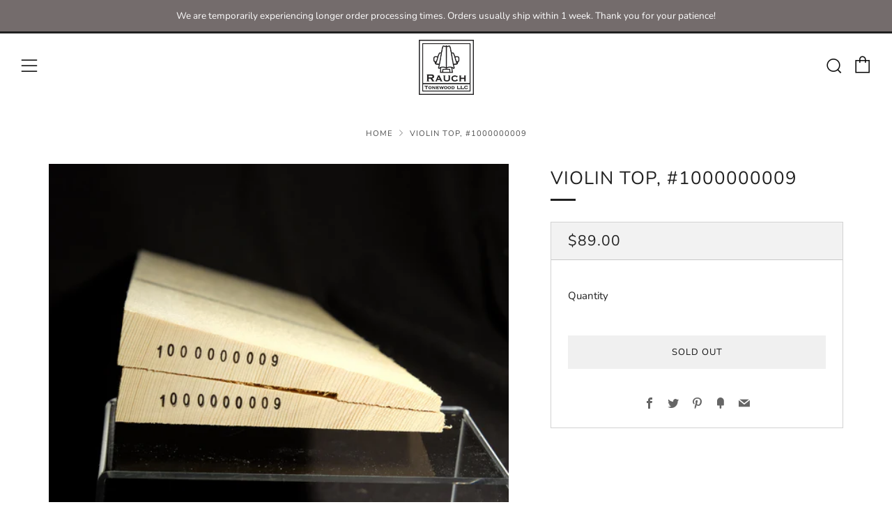

--- FILE ---
content_type: text/html; charset=utf-8
request_url: https://rauchtonewood.com/products/violin-top-two-piece-1000000009
body_size: 24028
content:
<!doctype html>
<html class="no-js" lang="en">
<head>
  	<meta charset="utf-8">
  	<meta http-equiv="X-UA-Compatible" content="IE=edge,chrome=1">
  	<meta name="viewport" content="width=device-width, initial-scale=1.0, height=device-height, minimum-scale=1.0, user-scalable=0">
  	<meta name="theme-color" content="#212121">

	<!-- Network optimisations -->
<link rel="preconnect" href="//cdn.shopify.com" crossorigin>
<link rel="preconnect" href="//fonts.shopifycdn.com" crossorigin>
<link rel="preconnect" href="https://monorail-edge.shopifysvc.com">

<link rel="preload" as="style" href="//rauchtonewood.com/cdn/shop/t/26/assets/theme-critical.css?enable_css_minification=1&v=182578987804888269011626292962"><link rel="preload" as="script" href="//rauchtonewood.com/cdn/shop/t/26/assets/scrollreveal.min.js?v=163720458850474464051626292961"><link rel="preload" href="//rauchtonewood.com/cdn/fonts/nunito/nunito_n4.fc49103dc396b42cae9460289072d384b6c6eb63.woff2" as="font" type="font/woff2" crossorigin>
<link rel="preload" href="//rauchtonewood.com/cdn/fonts/nunito/nunito_n4.fc49103dc396b42cae9460289072d384b6c6eb63.woff2" as="font" type="font/woff2" crossorigin>
<link rel="preload" href="//rauchtonewood.com/cdn/fonts/nunito/nunito_n4.fc49103dc396b42cae9460289072d384b6c6eb63.woff2" as="font" type="font/woff2" crossorigin>
<link rel="preload" href="//rauchtonewood.com/cdn/fonts/nunito/nunito_n4.fc49103dc396b42cae9460289072d384b6c6eb63.woff2" as="font" type="font/woff2" crossorigin>
<link rel="canonical" href="https://rauchtonewood.com/products/violin-top-two-piece-1000000009">

	<!-- Title and description ================================================== --><title>Violin top, #1000000009
&ndash; Rauch Tonewood LLC</title><meta name="description" content="Highest quality two-piece violin top. Seasoned European spruce tonewood. Estimated density = 0.46 g/cc Longitudinal speed of sound ~ 5,900 m/s  Felling year: 2016 or earlier (only minimum age but not exact year known) Source: Gleissner OHG    "><!-- /snippets/social-meta-tags.liquid -->




<meta property="og:site_name" content="Rauch Tonewood LLC">
<meta property="og:url" content="https://rauchtonewood.com/products/violin-top-two-piece-1000000009">
<meta property="og:title" content="Violin top, #1000000009">
<meta property="og:type" content="product">
<meta property="og:description" content="Highest quality two-piece violin top. Seasoned European spruce tonewood. Estimated density = 0.46 g/cc Longitudinal speed of sound ~ 5,900 m/s  Felling year: 2016 or earlier (only minimum age but not exact year known) Source: Gleissner OHG    ">

  <meta property="og:price:amount" content="89.00">
  <meta property="og:price:currency" content="USD">

<meta property="og:image" content="http://rauchtonewood.com/cdn/shop/products/1000000009Acrop_1200x1200.jpg?v=1567614811"><meta property="og:image" content="http://rauchtonewood.com/cdn/shop/products/1000000009Bcrop_1200x1200.jpg?v=1567614811"><meta property="og:image" content="http://rauchtonewood.com/cdn/shop/products/1000000009C_1200x1200.jpg?v=1567614811">
<meta property="og:image:secure_url" content="https://rauchtonewood.com/cdn/shop/products/1000000009Acrop_1200x1200.jpg?v=1567614811"><meta property="og:image:secure_url" content="https://rauchtonewood.com/cdn/shop/products/1000000009Bcrop_1200x1200.jpg?v=1567614811"><meta property="og:image:secure_url" content="https://rauchtonewood.com/cdn/shop/products/1000000009C_1200x1200.jpg?v=1567614811">


<meta name="twitter:card" content="summary_large_image">
<meta name="twitter:title" content="Violin top, #1000000009">
<meta name="twitter:description" content="Highest quality two-piece violin top. Seasoned European spruce tonewood. Estimated density = 0.46 g/cc Longitudinal speed of sound ~ 5,900 m/s  Felling year: 2016 or earlier (only minimum age but not exact year known) Source: Gleissner OHG    ">

  	<!-- JS before CSSOM =================================================== -->
  	<script type="text/javascript">
		theme = {};
		theme.t = {};
		theme.map = {};
		theme.map_settings_url="//rauchtonewood.com/cdn/shop/t/26/assets/map_settings.min.js?v=139713383514298653791626292958";
		theme.cart_type = 'modal';
		theme.cart_ajax = true;
		theme.routes = {
			rootUrl: "/",
			rootUrlSlash: "/",
			cartUrl: "/cart",
			cartAddUrl: "/cart/add",
			cartChangeUrl: "/cart/change"
		};
		theme.assets = {
			plyr: "//rauchtonewood.com/cdn/shop/t/26/assets/plyr.min.js?v=4209607025050129391626292960",
			masonry: "//rauchtonewood.com/cdn/shop/t/26/assets/masonry.min.js?v=52946867241060388171626292958",
			autocomplete: "//rauchtonewood.com/cdn/shop/t/26/assets/autocomplete.min.js?v=42647060391499044481626292948",
			photoswipe: "//rauchtonewood.com/cdn/shop/t/26/assets/photoswipe.min.js?v=25365026511866153621626292959",
			fecha: "//rauchtonewood.com/cdn/shop/t/26/assets/fecha.min.js?v=77892649025288305351626292955"
		};
	</script>
	
	<style id="fontsupporttest">@font-face{font-family:"font";src:url("https://")}</style>
	<script type="text/javascript">
		function supportsFontFace() {
			function blacklist() {
				var match = /(WebKit|windows phone.+trident)\/(\d+)/i.exec(navigator.userAgent);
				return match && parseInt(match[2], 10) < (match[1] == 'WebKit' ? 533 : 6);
			}
			function hasFontFaceSrc() {
				var style = document.getElementById('fontsupporttest');
				var sheet = style.sheet || style.styleSheet;
				var cssText = sheet ? (sheet.cssRules && sheet.cssRules[0] ? sheet.cssRules[0].cssText : sheet.cssText || '') : '';
				return /src/i.test(cssText);
			}
			return !blacklist() && hasFontFaceSrc();
		}
		document.documentElement.classList.replace('no-js', 'js');
		if (window.matchMedia("(pointer: coarse)").matches) {document.documentElement.classList.add('touchevents')} else {document.documentElement.classList.add('no-touchevents')}
		if (supportsFontFace()) {document.documentElement.classList.add('fontface')}
	</script>
  	<script src="//rauchtonewood.com/cdn/shop/t/26/assets/jquery.min.js?v=115860211936397945481626292956" defer="defer"></script>
  	<script src="//rauchtonewood.com/cdn/shop/t/26/assets/vendor.min.js?v=125665167228787214451626292964" defer="defer"></script>
  	<script src="//rauchtonewood.com/cdn/shop/t/26/assets/ajax-cart.min.js?v=3414530709584163441626292973" defer="defer"></script>

  	<!-- CSS ================================================== -->
  	
<style data-shopify>





:root {
	--color--brand: #212121;
	--color--brand-dark: #141414;
	--color--brand-light: #2e2e2e;

	--color--accent: #fad018;
	--color--accent-dark: #f3c705;

	--color--link: #6e6e6e;
	--color--link-dark: #000000;

	--color--text: #212121;
	--color--text-light: rgba(33, 33, 33, 0.7);
	--color--text-lighter: rgba(33, 33, 33, 0.5);
	--color--text-lightest: rgba(33, 33, 33, 0.2);

	--color--text-bg: rgba(33, 33, 33, 0.1);

	--color--headings: #212121;
	--color--alt-text: #666666;
	--color--btn: #ffffff;

	--color--product-bg: #f5f5f5;
	--color--product-sale: #c00000;

	--color--bg: #FFFFFF;
	--color--bg-alpha: rgba(255, 255, 255, 0.8);
	--color--bg-light: #ffffff;
	--color--bg-dark: #f2f2f2;

	--font--size-base: 15;
	--font--line-base: 30;

	--font--size-h1: 34;
	--font--size-h2: 26;
	--font--size-h3: 20;
	--font--size-h4: 19;
	--font--size-h5: 16;
	--font--size-h6: 15;

	--font--body: Nunito, sans-serif;
	--font--body-style: normal;
    --font--body-weight: 400;

    --font--title: Nunito, sans-serif;
	--font--title-weight: 400;
	--font--title-style: normal;
	--font--title-space: 1px;
	--font--title-transform: uppercase;
	--font--title-border: 1;
	--font--title-border-size: 3px;

	--font--nav: Nunito, sans-serif;
	--font--nav-weight: 400;
	--font--nav-style: normal;
	--font--nav-space: 1px;
	--font--nav-transform: uppercase;
	--font--nav-size: 13px;

	--font--button: Nunito, sans-serif;
	--font--button-weight: 400;
	--font--button-style: normal;
	--font--button-space: 1px;
	--font--button-transform: uppercase;
	--font--button-size: 13px;
	--font--button-mobile-size: 12px;

	--font--icon-url: //rauchtonewood.com/cdn/shop/t/26/assets/sb-icons.eot?v=69961381625854386191626292961;
}
</style>
	<style>@font-face {
  font-family: Nunito;
  font-weight: 400;
  font-style: normal;
  font-display: swap;
  src: url("//rauchtonewood.com/cdn/fonts/nunito/nunito_n4.fc49103dc396b42cae9460289072d384b6c6eb63.woff2") format("woff2"),
       url("//rauchtonewood.com/cdn/fonts/nunito/nunito_n4.5d26d13beeac3116db2479e64986cdeea4c8fbdd.woff") format("woff");
}

@font-face {
  font-family: Nunito;
  font-weight: 400;
  font-style: normal;
  font-display: swap;
  src: url("//rauchtonewood.com/cdn/fonts/nunito/nunito_n4.fc49103dc396b42cae9460289072d384b6c6eb63.woff2") format("woff2"),
       url("//rauchtonewood.com/cdn/fonts/nunito/nunito_n4.5d26d13beeac3116db2479e64986cdeea4c8fbdd.woff") format("woff");
}

@font-face {
  font-family: Nunito;
  font-weight: 400;
  font-style: normal;
  font-display: swap;
  src: url("//rauchtonewood.com/cdn/fonts/nunito/nunito_n4.fc49103dc396b42cae9460289072d384b6c6eb63.woff2") format("woff2"),
       url("//rauchtonewood.com/cdn/fonts/nunito/nunito_n4.5d26d13beeac3116db2479e64986cdeea4c8fbdd.woff") format("woff");
}

@font-face {
  font-family: Nunito;
  font-weight: 400;
  font-style: normal;
  font-display: swap;
  src: url("//rauchtonewood.com/cdn/fonts/nunito/nunito_n4.fc49103dc396b42cae9460289072d384b6c6eb63.woff2") format("woff2"),
       url("//rauchtonewood.com/cdn/fonts/nunito/nunito_n4.5d26d13beeac3116db2479e64986cdeea4c8fbdd.woff") format("woff");
}

@font-face {
  font-family: Nunito;
  font-weight: 700;
  font-style: normal;
  font-display: swap;
  src: url("//rauchtonewood.com/cdn/fonts/nunito/nunito_n7.37cf9b8cf43b3322f7e6e13ad2aad62ab5dc9109.woff2") format("woff2"),
       url("//rauchtonewood.com/cdn/fonts/nunito/nunito_n7.45cfcfadc6630011252d54d5f5a2c7c98f60d5de.woff") format("woff");
}

@font-face {
  font-family: Nunito;
  font-weight: 400;
  font-style: italic;
  font-display: swap;
  src: url("//rauchtonewood.com/cdn/fonts/nunito/nunito_i4.fd53bf99043ab6c570187ed42d1b49192135de96.woff2") format("woff2"),
       url("//rauchtonewood.com/cdn/fonts/nunito/nunito_i4.cb3876a003a73aaae5363bb3e3e99d45ec598cc6.woff") format("woff");
}

@font-face {
  font-family: Nunito;
  font-weight: 700;
  font-style: italic;
  font-display: swap;
  src: url("//rauchtonewood.com/cdn/fonts/nunito/nunito_i7.3f8ba2027bc9ceb1b1764ecab15bae73f86c4632.woff2") format("woff2"),
       url("//rauchtonewood.com/cdn/fonts/nunito/nunito_i7.82bfb5f86ec77ada3c9f660da22064c2e46e1469.woff") format("woff");
}

</style>

<link rel="stylesheet" href="//rauchtonewood.com/cdn/shop/t/26/assets/theme-critical.css?enable_css_minification=1&v=182578987804888269011626292962">

<link rel="preload" href="//rauchtonewood.com/cdn/shop/t/26/assets/theme.css?enable_css_minification=1&v=21312513603539000031626292962" as="style" onload="this.onload=null;this.rel='stylesheet'">
<noscript><link rel="stylesheet" href="//rauchtonewood.com/cdn/shop/t/26/assets/theme.css?enable_css_minification=1&v=21312513603539000031626292962"></noscript>
<script>
	/*! loadCSS rel=preload polyfill. [c]2017 Filament Group, Inc. MIT License */
	(function(w){"use strict";if(!w.loadCSS){w.loadCSS=function(){}}var rp=loadCSS.relpreload={};rp.support=(function(){var ret;try{ret=w.document.createElement("link").relList.supports("preload")}catch(e){ret=false}return function(){return ret}})();rp.bindMediaToggle=function(link){var finalMedia=link.media||"all";function enableStylesheet(){if(link.addEventListener){link.removeEventListener("load",enableStylesheet)}else if(link.attachEvent){link.detachEvent("onload",enableStylesheet)}link.setAttribute("onload",null);link.media=finalMedia}if(link.addEventListener){link.addEventListener("load",enableStylesheet)}else if(link.attachEvent){link.attachEvent("onload",enableStylesheet)}setTimeout(function(){link.rel="stylesheet";link.media="only x"});setTimeout(enableStylesheet,3000)};rp.poly=function(){if(rp.support()){return}var links=w.document.getElementsByTagName("link");for(var i=0;i<links.length;i+=1){var link=links[i];if(link.rel==="preload"&&link.getAttribute("as")==="style"&&!link.getAttribute("data-loadcss")){link.setAttribute("data-loadcss",true);rp.bindMediaToggle(link)}}};if(!rp.support()){rp.poly();var run=w.setInterval(rp.poly,500);if(w.addEventListener){w.addEventListener("load",function(){rp.poly();w.clearInterval(run)})}else if(w.attachEvent){w.attachEvent("onload",function(){rp.poly();w.clearInterval(run)})}}if(typeof exports!=="undefined"){exports.loadCSS=loadCSS}else{w.loadCSS=loadCSS}}(typeof global!=="undefined"?global:this));
</script>

	<!-- JS after CSSOM=================================================== -->
  	<script src="//rauchtonewood.com/cdn/shop/t/26/assets/theme.min.js?v=67362414734980941491626292963" defer="defer"></script>
  	<script src="//rauchtonewood.com/cdn/shop/t/26/assets/custom.js?v=152733329445290166911626292948" defer="defer"></script>

	

  	
		<script src="//rauchtonewood.com/cdn/shop/t/26/assets/scrollreveal.min.js?v=163720458850474464051626292961"></script>
	
  	

	<!-- Header hook for plugins ================================================== -->
  	<script>window.performance && window.performance.mark && window.performance.mark('shopify.content_for_header.start');</script><meta id="shopify-digital-wallet" name="shopify-digital-wallet" content="/24928026733/digital_wallets/dialog">
<meta name="shopify-checkout-api-token" content="4cbfa38c11df429a48ee959012b13d0c">
<meta id="in-context-paypal-metadata" data-shop-id="24928026733" data-venmo-supported="false" data-environment="production" data-locale="en_US" data-paypal-v4="true" data-currency="USD">
<link rel="alternate" type="application/json+oembed" href="https://rauchtonewood.com/products/violin-top-two-piece-1000000009.oembed">
<script async="async" src="/checkouts/internal/preloads.js?locale=en-US"></script>
<link rel="preconnect" href="https://shop.app" crossorigin="anonymous">
<script async="async" src="https://shop.app/checkouts/internal/preloads.js?locale=en-US&shop_id=24928026733" crossorigin="anonymous"></script>
<script id="apple-pay-shop-capabilities" type="application/json">{"shopId":24928026733,"countryCode":"US","currencyCode":"USD","merchantCapabilities":["supports3DS"],"merchantId":"gid:\/\/shopify\/Shop\/24928026733","merchantName":"Rauch Tonewood LLC","requiredBillingContactFields":["postalAddress","email"],"requiredShippingContactFields":["postalAddress","email"],"shippingType":"shipping","supportedNetworks":["visa","masterCard","amex","discover","elo","jcb"],"total":{"type":"pending","label":"Rauch Tonewood LLC","amount":"1.00"},"shopifyPaymentsEnabled":true,"supportsSubscriptions":true}</script>
<script id="shopify-features" type="application/json">{"accessToken":"4cbfa38c11df429a48ee959012b13d0c","betas":["rich-media-storefront-analytics"],"domain":"rauchtonewood.com","predictiveSearch":true,"shopId":24928026733,"locale":"en"}</script>
<script>var Shopify = Shopify || {};
Shopify.shop = "rauch-tonewood-llc.myshopify.com";
Shopify.locale = "en";
Shopify.currency = {"active":"USD","rate":"1.0"};
Shopify.country = "US";
Shopify.theme = {"name":"New Venue version for video 14Jul21","id":124962439351,"schema_name":"Venue","schema_version":"4.8.6","theme_store_id":836,"role":"main"};
Shopify.theme.handle = "null";
Shopify.theme.style = {"id":null,"handle":null};
Shopify.cdnHost = "rauchtonewood.com/cdn";
Shopify.routes = Shopify.routes || {};
Shopify.routes.root = "/";</script>
<script type="module">!function(o){(o.Shopify=o.Shopify||{}).modules=!0}(window);</script>
<script>!function(o){function n(){var o=[];function n(){o.push(Array.prototype.slice.apply(arguments))}return n.q=o,n}var t=o.Shopify=o.Shopify||{};t.loadFeatures=n(),t.autoloadFeatures=n()}(window);</script>
<script>
  window.ShopifyPay = window.ShopifyPay || {};
  window.ShopifyPay.apiHost = "shop.app\/pay";
  window.ShopifyPay.redirectState = null;
</script>
<script id="shop-js-analytics" type="application/json">{"pageType":"product"}</script>
<script defer="defer" async type="module" src="//rauchtonewood.com/cdn/shopifycloud/shop-js/modules/v2/client.init-shop-cart-sync_C5BV16lS.en.esm.js"></script>
<script defer="defer" async type="module" src="//rauchtonewood.com/cdn/shopifycloud/shop-js/modules/v2/chunk.common_CygWptCX.esm.js"></script>
<script type="module">
  await import("//rauchtonewood.com/cdn/shopifycloud/shop-js/modules/v2/client.init-shop-cart-sync_C5BV16lS.en.esm.js");
await import("//rauchtonewood.com/cdn/shopifycloud/shop-js/modules/v2/chunk.common_CygWptCX.esm.js");

  window.Shopify.SignInWithShop?.initShopCartSync?.({"fedCMEnabled":true,"windoidEnabled":true});

</script>
<script>
  window.Shopify = window.Shopify || {};
  if (!window.Shopify.featureAssets) window.Shopify.featureAssets = {};
  window.Shopify.featureAssets['shop-js'] = {"shop-cart-sync":["modules/v2/client.shop-cart-sync_ZFArdW7E.en.esm.js","modules/v2/chunk.common_CygWptCX.esm.js"],"shop-button":["modules/v2/client.shop-button_tlx5R9nI.en.esm.js","modules/v2/chunk.common_CygWptCX.esm.js"],"init-fed-cm":["modules/v2/client.init-fed-cm_CmiC4vf6.en.esm.js","modules/v2/chunk.common_CygWptCX.esm.js"],"init-windoid":["modules/v2/client.init-windoid_sURxWdc1.en.esm.js","modules/v2/chunk.common_CygWptCX.esm.js"],"init-shop-cart-sync":["modules/v2/client.init-shop-cart-sync_C5BV16lS.en.esm.js","modules/v2/chunk.common_CygWptCX.esm.js"],"init-shop-email-lookup-coordinator":["modules/v2/client.init-shop-email-lookup-coordinator_B8hsDcYM.en.esm.js","modules/v2/chunk.common_CygWptCX.esm.js"],"shop-cash-offers":["modules/v2/client.shop-cash-offers_DOA2yAJr.en.esm.js","modules/v2/chunk.common_CygWptCX.esm.js","modules/v2/chunk.modal_D71HUcav.esm.js"],"pay-button":["modules/v2/client.pay-button_FdsNuTd3.en.esm.js","modules/v2/chunk.common_CygWptCX.esm.js"],"shop-login-button":["modules/v2/client.shop-login-button_C5VAVYt1.en.esm.js","modules/v2/chunk.common_CygWptCX.esm.js","modules/v2/chunk.modal_D71HUcav.esm.js"],"shop-toast-manager":["modules/v2/client.shop-toast-manager_ClPi3nE9.en.esm.js","modules/v2/chunk.common_CygWptCX.esm.js"],"avatar":["modules/v2/client.avatar_BTnouDA3.en.esm.js"],"init-shop-for-new-customer-accounts":["modules/v2/client.init-shop-for-new-customer-accounts_ChsxoAhi.en.esm.js","modules/v2/client.shop-login-button_C5VAVYt1.en.esm.js","modules/v2/chunk.common_CygWptCX.esm.js","modules/v2/chunk.modal_D71HUcav.esm.js"],"init-customer-accounts":["modules/v2/client.init-customer-accounts_DxDtT_ad.en.esm.js","modules/v2/client.shop-login-button_C5VAVYt1.en.esm.js","modules/v2/chunk.common_CygWptCX.esm.js","modules/v2/chunk.modal_D71HUcav.esm.js"],"init-customer-accounts-sign-up":["modules/v2/client.init-customer-accounts-sign-up_CPSyQ0Tj.en.esm.js","modules/v2/client.shop-login-button_C5VAVYt1.en.esm.js","modules/v2/chunk.common_CygWptCX.esm.js","modules/v2/chunk.modal_D71HUcav.esm.js"],"lead-capture":["modules/v2/client.lead-capture_Bi8yE_yS.en.esm.js","modules/v2/chunk.common_CygWptCX.esm.js","modules/v2/chunk.modal_D71HUcav.esm.js"],"checkout-modal":["modules/v2/client.checkout-modal_BPM8l0SH.en.esm.js","modules/v2/chunk.common_CygWptCX.esm.js","modules/v2/chunk.modal_D71HUcav.esm.js"],"shop-follow-button":["modules/v2/client.shop-follow-button_Cva4Ekp9.en.esm.js","modules/v2/chunk.common_CygWptCX.esm.js","modules/v2/chunk.modal_D71HUcav.esm.js"],"shop-login":["modules/v2/client.shop-login_D6lNrXab.en.esm.js","modules/v2/chunk.common_CygWptCX.esm.js","modules/v2/chunk.modal_D71HUcav.esm.js"],"payment-terms":["modules/v2/client.payment-terms_CZxnsJam.en.esm.js","modules/v2/chunk.common_CygWptCX.esm.js","modules/v2/chunk.modal_D71HUcav.esm.js"]};
</script>
<script id="__st">var __st={"a":24928026733,"offset":-18000,"reqid":"554abd6b-adcf-4e18-a1c6-cc79dfff7df1-1768845879","pageurl":"rauchtonewood.com\/products\/violin-top-two-piece-1000000009","u":"e3d986537b31","p":"product","rtyp":"product","rid":4025447350381};</script>
<script>window.ShopifyPaypalV4VisibilityTracking = true;</script>
<script id="captcha-bootstrap">!function(){'use strict';const t='contact',e='account',n='new_comment',o=[[t,t],['blogs',n],['comments',n],[t,'customer']],c=[[e,'customer_login'],[e,'guest_login'],[e,'recover_customer_password'],[e,'create_customer']],r=t=>t.map((([t,e])=>`form[action*='/${t}']:not([data-nocaptcha='true']) input[name='form_type'][value='${e}']`)).join(','),a=t=>()=>t?[...document.querySelectorAll(t)].map((t=>t.form)):[];function s(){const t=[...o],e=r(t);return a(e)}const i='password',u='form_key',d=['recaptcha-v3-token','g-recaptcha-response','h-captcha-response',i],f=()=>{try{return window.sessionStorage}catch{return}},m='__shopify_v',_=t=>t.elements[u];function p(t,e,n=!1){try{const o=window.sessionStorage,c=JSON.parse(o.getItem(e)),{data:r}=function(t){const{data:e,action:n}=t;return t[m]||n?{data:e,action:n}:{data:t,action:n}}(c);for(const[e,n]of Object.entries(r))t.elements[e]&&(t.elements[e].value=n);n&&o.removeItem(e)}catch(o){console.error('form repopulation failed',{error:o})}}const l='form_type',E='cptcha';function T(t){t.dataset[E]=!0}const w=window,h=w.document,L='Shopify',v='ce_forms',y='captcha';let A=!1;((t,e)=>{const n=(g='f06e6c50-85a8-45c8-87d0-21a2b65856fe',I='https://cdn.shopify.com/shopifycloud/storefront-forms-hcaptcha/ce_storefront_forms_captcha_hcaptcha.v1.5.2.iife.js',D={infoText:'Protected by hCaptcha',privacyText:'Privacy',termsText:'Terms'},(t,e,n)=>{const o=w[L][v],c=o.bindForm;if(c)return c(t,g,e,D).then(n);var r;o.q.push([[t,g,e,D],n]),r=I,A||(h.body.append(Object.assign(h.createElement('script'),{id:'captcha-provider',async:!0,src:r})),A=!0)});var g,I,D;w[L]=w[L]||{},w[L][v]=w[L][v]||{},w[L][v].q=[],w[L][y]=w[L][y]||{},w[L][y].protect=function(t,e){n(t,void 0,e),T(t)},Object.freeze(w[L][y]),function(t,e,n,w,h,L){const[v,y,A,g]=function(t,e,n){const i=e?o:[],u=t?c:[],d=[...i,...u],f=r(d),m=r(i),_=r(d.filter((([t,e])=>n.includes(e))));return[a(f),a(m),a(_),s()]}(w,h,L),I=t=>{const e=t.target;return e instanceof HTMLFormElement?e:e&&e.form},D=t=>v().includes(t);t.addEventListener('submit',(t=>{const e=I(t);if(!e)return;const n=D(e)&&!e.dataset.hcaptchaBound&&!e.dataset.recaptchaBound,o=_(e),c=g().includes(e)&&(!o||!o.value);(n||c)&&t.preventDefault(),c&&!n&&(function(t){try{if(!f())return;!function(t){const e=f();if(!e)return;const n=_(t);if(!n)return;const o=n.value;o&&e.removeItem(o)}(t);const e=Array.from(Array(32),(()=>Math.random().toString(36)[2])).join('');!function(t,e){_(t)||t.append(Object.assign(document.createElement('input'),{type:'hidden',name:u})),t.elements[u].value=e}(t,e),function(t,e){const n=f();if(!n)return;const o=[...t.querySelectorAll(`input[type='${i}']`)].map((({name:t})=>t)),c=[...d,...o],r={};for(const[a,s]of new FormData(t).entries())c.includes(a)||(r[a]=s);n.setItem(e,JSON.stringify({[m]:1,action:t.action,data:r}))}(t,e)}catch(e){console.error('failed to persist form',e)}}(e),e.submit())}));const S=(t,e)=>{t&&!t.dataset[E]&&(n(t,e.some((e=>e===t))),T(t))};for(const o of['focusin','change'])t.addEventListener(o,(t=>{const e=I(t);D(e)&&S(e,y())}));const B=e.get('form_key'),M=e.get(l),P=B&&M;t.addEventListener('DOMContentLoaded',(()=>{const t=y();if(P)for(const e of t)e.elements[l].value===M&&p(e,B);[...new Set([...A(),...v().filter((t=>'true'===t.dataset.shopifyCaptcha))])].forEach((e=>S(e,t)))}))}(h,new URLSearchParams(w.location.search),n,t,e,['guest_login'])})(!0,!0)}();</script>
<script integrity="sha256-4kQ18oKyAcykRKYeNunJcIwy7WH5gtpwJnB7kiuLZ1E=" data-source-attribution="shopify.loadfeatures" defer="defer" src="//rauchtonewood.com/cdn/shopifycloud/storefront/assets/storefront/load_feature-a0a9edcb.js" crossorigin="anonymous"></script>
<script crossorigin="anonymous" defer="defer" src="//rauchtonewood.com/cdn/shopifycloud/storefront/assets/shopify_pay/storefront-65b4c6d7.js?v=20250812"></script>
<script data-source-attribution="shopify.dynamic_checkout.dynamic.init">var Shopify=Shopify||{};Shopify.PaymentButton=Shopify.PaymentButton||{isStorefrontPortableWallets:!0,init:function(){window.Shopify.PaymentButton.init=function(){};var t=document.createElement("script");t.src="https://rauchtonewood.com/cdn/shopifycloud/portable-wallets/latest/portable-wallets.en.js",t.type="module",document.head.appendChild(t)}};
</script>
<script data-source-attribution="shopify.dynamic_checkout.buyer_consent">
  function portableWalletsHideBuyerConsent(e){var t=document.getElementById("shopify-buyer-consent"),n=document.getElementById("shopify-subscription-policy-button");t&&n&&(t.classList.add("hidden"),t.setAttribute("aria-hidden","true"),n.removeEventListener("click",e))}function portableWalletsShowBuyerConsent(e){var t=document.getElementById("shopify-buyer-consent"),n=document.getElementById("shopify-subscription-policy-button");t&&n&&(t.classList.remove("hidden"),t.removeAttribute("aria-hidden"),n.addEventListener("click",e))}window.Shopify?.PaymentButton&&(window.Shopify.PaymentButton.hideBuyerConsent=portableWalletsHideBuyerConsent,window.Shopify.PaymentButton.showBuyerConsent=portableWalletsShowBuyerConsent);
</script>
<script>
  function portableWalletsCleanup(e){e&&e.src&&console.error("Failed to load portable wallets script "+e.src);var t=document.querySelectorAll("shopify-accelerated-checkout .shopify-payment-button__skeleton, shopify-accelerated-checkout-cart .wallet-cart-button__skeleton"),e=document.getElementById("shopify-buyer-consent");for(let e=0;e<t.length;e++)t[e].remove();e&&e.remove()}function portableWalletsNotLoadedAsModule(e){e instanceof ErrorEvent&&"string"==typeof e.message&&e.message.includes("import.meta")&&"string"==typeof e.filename&&e.filename.includes("portable-wallets")&&(window.removeEventListener("error",portableWalletsNotLoadedAsModule),window.Shopify.PaymentButton.failedToLoad=e,"loading"===document.readyState?document.addEventListener("DOMContentLoaded",window.Shopify.PaymentButton.init):window.Shopify.PaymentButton.init())}window.addEventListener("error",portableWalletsNotLoadedAsModule);
</script>

<script type="module" src="https://rauchtonewood.com/cdn/shopifycloud/portable-wallets/latest/portable-wallets.en.js" onError="portableWalletsCleanup(this)" crossorigin="anonymous"></script>
<script nomodule>
  document.addEventListener("DOMContentLoaded", portableWalletsCleanup);
</script>

<script id='scb4127' type='text/javascript' async='' src='https://rauchtonewood.com/cdn/shopifycloud/privacy-banner/storefront-banner.js'></script><link id="shopify-accelerated-checkout-styles" rel="stylesheet" media="screen" href="https://rauchtonewood.com/cdn/shopifycloud/portable-wallets/latest/accelerated-checkout-backwards-compat.css" crossorigin="anonymous">
<style id="shopify-accelerated-checkout-cart">
        #shopify-buyer-consent {
  margin-top: 1em;
  display: inline-block;
  width: 100%;
}

#shopify-buyer-consent.hidden {
  display: none;
}

#shopify-subscription-policy-button {
  background: none;
  border: none;
  padding: 0;
  text-decoration: underline;
  font-size: inherit;
  cursor: pointer;
}

#shopify-subscription-policy-button::before {
  box-shadow: none;
}

      </style>

<script>window.performance && window.performance.mark && window.performance.mark('shopify.content_for_header.end');</script>
<link href="https://monorail-edge.shopifysvc.com" rel="dns-prefetch">
<script>(function(){if ("sendBeacon" in navigator && "performance" in window) {try {var session_token_from_headers = performance.getEntriesByType('navigation')[0].serverTiming.find(x => x.name == '_s').description;} catch {var session_token_from_headers = undefined;}var session_cookie_matches = document.cookie.match(/_shopify_s=([^;]*)/);var session_token_from_cookie = session_cookie_matches && session_cookie_matches.length === 2 ? session_cookie_matches[1] : "";var session_token = session_token_from_headers || session_token_from_cookie || "";function handle_abandonment_event(e) {var entries = performance.getEntries().filter(function(entry) {return /monorail-edge.shopifysvc.com/.test(entry.name);});if (!window.abandonment_tracked && entries.length === 0) {window.abandonment_tracked = true;var currentMs = Date.now();var navigation_start = performance.timing.navigationStart;var payload = {shop_id: 24928026733,url: window.location.href,navigation_start,duration: currentMs - navigation_start,session_token,page_type: "product"};window.navigator.sendBeacon("https://monorail-edge.shopifysvc.com/v1/produce", JSON.stringify({schema_id: "online_store_buyer_site_abandonment/1.1",payload: payload,metadata: {event_created_at_ms: currentMs,event_sent_at_ms: currentMs}}));}}window.addEventListener('pagehide', handle_abandonment_event);}}());</script>
<script id="web-pixels-manager-setup">(function e(e,d,r,n,o){if(void 0===o&&(o={}),!Boolean(null===(a=null===(i=window.Shopify)||void 0===i?void 0:i.analytics)||void 0===a?void 0:a.replayQueue)){var i,a;window.Shopify=window.Shopify||{};var t=window.Shopify;t.analytics=t.analytics||{};var s=t.analytics;s.replayQueue=[],s.publish=function(e,d,r){return s.replayQueue.push([e,d,r]),!0};try{self.performance.mark("wpm:start")}catch(e){}var l=function(){var e={modern:/Edge?\/(1{2}[4-9]|1[2-9]\d|[2-9]\d{2}|\d{4,})\.\d+(\.\d+|)|Firefox\/(1{2}[4-9]|1[2-9]\d|[2-9]\d{2}|\d{4,})\.\d+(\.\d+|)|Chrom(ium|e)\/(9{2}|\d{3,})\.\d+(\.\d+|)|(Maci|X1{2}).+ Version\/(15\.\d+|(1[6-9]|[2-9]\d|\d{3,})\.\d+)([,.]\d+|)( \(\w+\)|)( Mobile\/\w+|) Safari\/|Chrome.+OPR\/(9{2}|\d{3,})\.\d+\.\d+|(CPU[ +]OS|iPhone[ +]OS|CPU[ +]iPhone|CPU IPhone OS|CPU iPad OS)[ +]+(15[._]\d+|(1[6-9]|[2-9]\d|\d{3,})[._]\d+)([._]\d+|)|Android:?[ /-](13[3-9]|1[4-9]\d|[2-9]\d{2}|\d{4,})(\.\d+|)(\.\d+|)|Android.+Firefox\/(13[5-9]|1[4-9]\d|[2-9]\d{2}|\d{4,})\.\d+(\.\d+|)|Android.+Chrom(ium|e)\/(13[3-9]|1[4-9]\d|[2-9]\d{2}|\d{4,})\.\d+(\.\d+|)|SamsungBrowser\/([2-9]\d|\d{3,})\.\d+/,legacy:/Edge?\/(1[6-9]|[2-9]\d|\d{3,})\.\d+(\.\d+|)|Firefox\/(5[4-9]|[6-9]\d|\d{3,})\.\d+(\.\d+|)|Chrom(ium|e)\/(5[1-9]|[6-9]\d|\d{3,})\.\d+(\.\d+|)([\d.]+$|.*Safari\/(?![\d.]+ Edge\/[\d.]+$))|(Maci|X1{2}).+ Version\/(10\.\d+|(1[1-9]|[2-9]\d|\d{3,})\.\d+)([,.]\d+|)( \(\w+\)|)( Mobile\/\w+|) Safari\/|Chrome.+OPR\/(3[89]|[4-9]\d|\d{3,})\.\d+\.\d+|(CPU[ +]OS|iPhone[ +]OS|CPU[ +]iPhone|CPU IPhone OS|CPU iPad OS)[ +]+(10[._]\d+|(1[1-9]|[2-9]\d|\d{3,})[._]\d+)([._]\d+|)|Android:?[ /-](13[3-9]|1[4-9]\d|[2-9]\d{2}|\d{4,})(\.\d+|)(\.\d+|)|Mobile Safari.+OPR\/([89]\d|\d{3,})\.\d+\.\d+|Android.+Firefox\/(13[5-9]|1[4-9]\d|[2-9]\d{2}|\d{4,})\.\d+(\.\d+|)|Android.+Chrom(ium|e)\/(13[3-9]|1[4-9]\d|[2-9]\d{2}|\d{4,})\.\d+(\.\d+|)|Android.+(UC? ?Browser|UCWEB|U3)[ /]?(15\.([5-9]|\d{2,})|(1[6-9]|[2-9]\d|\d{3,})\.\d+)\.\d+|SamsungBrowser\/(5\.\d+|([6-9]|\d{2,})\.\d+)|Android.+MQ{2}Browser\/(14(\.(9|\d{2,})|)|(1[5-9]|[2-9]\d|\d{3,})(\.\d+|))(\.\d+|)|K[Aa][Ii]OS\/(3\.\d+|([4-9]|\d{2,})\.\d+)(\.\d+|)/},d=e.modern,r=e.legacy,n=navigator.userAgent;return n.match(d)?"modern":n.match(r)?"legacy":"unknown"}(),u="modern"===l?"modern":"legacy",c=(null!=n?n:{modern:"",legacy:""})[u],f=function(e){return[e.baseUrl,"/wpm","/b",e.hashVersion,"modern"===e.buildTarget?"m":"l",".js"].join("")}({baseUrl:d,hashVersion:r,buildTarget:u}),m=function(e){var d=e.version,r=e.bundleTarget,n=e.surface,o=e.pageUrl,i=e.monorailEndpoint;return{emit:function(e){var a=e.status,t=e.errorMsg,s=(new Date).getTime(),l=JSON.stringify({metadata:{event_sent_at_ms:s},events:[{schema_id:"web_pixels_manager_load/3.1",payload:{version:d,bundle_target:r,page_url:o,status:a,surface:n,error_msg:t},metadata:{event_created_at_ms:s}}]});if(!i)return console&&console.warn&&console.warn("[Web Pixels Manager] No Monorail endpoint provided, skipping logging."),!1;try{return self.navigator.sendBeacon.bind(self.navigator)(i,l)}catch(e){}var u=new XMLHttpRequest;try{return u.open("POST",i,!0),u.setRequestHeader("Content-Type","text/plain"),u.send(l),!0}catch(e){return console&&console.warn&&console.warn("[Web Pixels Manager] Got an unhandled error while logging to Monorail."),!1}}}}({version:r,bundleTarget:l,surface:e.surface,pageUrl:self.location.href,monorailEndpoint:e.monorailEndpoint});try{o.browserTarget=l,function(e){var d=e.src,r=e.async,n=void 0===r||r,o=e.onload,i=e.onerror,a=e.sri,t=e.scriptDataAttributes,s=void 0===t?{}:t,l=document.createElement("script"),u=document.querySelector("head"),c=document.querySelector("body");if(l.async=n,l.src=d,a&&(l.integrity=a,l.crossOrigin="anonymous"),s)for(var f in s)if(Object.prototype.hasOwnProperty.call(s,f))try{l.dataset[f]=s[f]}catch(e){}if(o&&l.addEventListener("load",o),i&&l.addEventListener("error",i),u)u.appendChild(l);else{if(!c)throw new Error("Did not find a head or body element to append the script");c.appendChild(l)}}({src:f,async:!0,onload:function(){if(!function(){var e,d;return Boolean(null===(d=null===(e=window.Shopify)||void 0===e?void 0:e.analytics)||void 0===d?void 0:d.initialized)}()){var d=window.webPixelsManager.init(e)||void 0;if(d){var r=window.Shopify.analytics;r.replayQueue.forEach((function(e){var r=e[0],n=e[1],o=e[2];d.publishCustomEvent(r,n,o)})),r.replayQueue=[],r.publish=d.publishCustomEvent,r.visitor=d.visitor,r.initialized=!0}}},onerror:function(){return m.emit({status:"failed",errorMsg:"".concat(f," has failed to load")})},sri:function(e){var d=/^sha384-[A-Za-z0-9+/=]+$/;return"string"==typeof e&&d.test(e)}(c)?c:"",scriptDataAttributes:o}),m.emit({status:"loading"})}catch(e){m.emit({status:"failed",errorMsg:(null==e?void 0:e.message)||"Unknown error"})}}})({shopId: 24928026733,storefrontBaseUrl: "https://rauchtonewood.com",extensionsBaseUrl: "https://extensions.shopifycdn.com/cdn/shopifycloud/web-pixels-manager",monorailEndpoint: "https://monorail-edge.shopifysvc.com/unstable/produce_batch",surface: "storefront-renderer",enabledBetaFlags: ["2dca8a86"],webPixelsConfigList: [{"id":"63307959","eventPayloadVersion":"v1","runtimeContext":"LAX","scriptVersion":"1","type":"CUSTOM","privacyPurposes":["MARKETING"],"name":"Meta pixel (migrated)"},{"id":"78610615","eventPayloadVersion":"v1","runtimeContext":"LAX","scriptVersion":"1","type":"CUSTOM","privacyPurposes":["ANALYTICS"],"name":"Google Analytics tag (migrated)"},{"id":"shopify-app-pixel","configuration":"{}","eventPayloadVersion":"v1","runtimeContext":"STRICT","scriptVersion":"0450","apiClientId":"shopify-pixel","type":"APP","privacyPurposes":["ANALYTICS","MARKETING"]},{"id":"shopify-custom-pixel","eventPayloadVersion":"v1","runtimeContext":"LAX","scriptVersion":"0450","apiClientId":"shopify-pixel","type":"CUSTOM","privacyPurposes":["ANALYTICS","MARKETING"]}],isMerchantRequest: false,initData: {"shop":{"name":"Rauch Tonewood LLC","paymentSettings":{"currencyCode":"USD"},"myshopifyDomain":"rauch-tonewood-llc.myshopify.com","countryCode":"US","storefrontUrl":"https:\/\/rauchtonewood.com"},"customer":null,"cart":null,"checkout":null,"productVariants":[{"price":{"amount":89.0,"currencyCode":"USD"},"product":{"title":"Violin top, #1000000009","vendor":"Gleissner OHG","id":"4025447350381","untranslatedTitle":"Violin top, #1000000009","url":"\/products\/violin-top-two-piece-1000000009","type":"Violin top"},"id":"29871689793645","image":{"src":"\/\/rauchtonewood.com\/cdn\/shop\/products\/1000000009Acrop.jpg?v=1567614811"},"sku":"1000000009","title":"Default Title","untranslatedTitle":"Default Title"}],"purchasingCompany":null},},"https://rauchtonewood.com/cdn","fcfee988w5aeb613cpc8e4bc33m6693e112",{"modern":"","legacy":""},{"shopId":"24928026733","storefrontBaseUrl":"https:\/\/rauchtonewood.com","extensionBaseUrl":"https:\/\/extensions.shopifycdn.com\/cdn\/shopifycloud\/web-pixels-manager","surface":"storefront-renderer","enabledBetaFlags":"[\"2dca8a86\"]","isMerchantRequest":"false","hashVersion":"fcfee988w5aeb613cpc8e4bc33m6693e112","publish":"custom","events":"[[\"page_viewed\",{}],[\"product_viewed\",{\"productVariant\":{\"price\":{\"amount\":89.0,\"currencyCode\":\"USD\"},\"product\":{\"title\":\"Violin top, #1000000009\",\"vendor\":\"Gleissner OHG\",\"id\":\"4025447350381\",\"untranslatedTitle\":\"Violin top, #1000000009\",\"url\":\"\/products\/violin-top-two-piece-1000000009\",\"type\":\"Violin top\"},\"id\":\"29871689793645\",\"image\":{\"src\":\"\/\/rauchtonewood.com\/cdn\/shop\/products\/1000000009Acrop.jpg?v=1567614811\"},\"sku\":\"1000000009\",\"title\":\"Default Title\",\"untranslatedTitle\":\"Default Title\"}}]]"});</script><script>
  window.ShopifyAnalytics = window.ShopifyAnalytics || {};
  window.ShopifyAnalytics.meta = window.ShopifyAnalytics.meta || {};
  window.ShopifyAnalytics.meta.currency = 'USD';
  var meta = {"product":{"id":4025447350381,"gid":"gid:\/\/shopify\/Product\/4025447350381","vendor":"Gleissner OHG","type":"Violin top","handle":"violin-top-two-piece-1000000009","variants":[{"id":29871689793645,"price":8900,"name":"Violin top, #1000000009","public_title":null,"sku":"1000000009"}],"remote":false},"page":{"pageType":"product","resourceType":"product","resourceId":4025447350381,"requestId":"554abd6b-adcf-4e18-a1c6-cc79dfff7df1-1768845879"}};
  for (var attr in meta) {
    window.ShopifyAnalytics.meta[attr] = meta[attr];
  }
</script>
<script class="analytics">
  (function () {
    var customDocumentWrite = function(content) {
      var jquery = null;

      if (window.jQuery) {
        jquery = window.jQuery;
      } else if (window.Checkout && window.Checkout.$) {
        jquery = window.Checkout.$;
      }

      if (jquery) {
        jquery('body').append(content);
      }
    };

    var hasLoggedConversion = function(token) {
      if (token) {
        return document.cookie.indexOf('loggedConversion=' + token) !== -1;
      }
      return false;
    }

    var setCookieIfConversion = function(token) {
      if (token) {
        var twoMonthsFromNow = new Date(Date.now());
        twoMonthsFromNow.setMonth(twoMonthsFromNow.getMonth() + 2);

        document.cookie = 'loggedConversion=' + token + '; expires=' + twoMonthsFromNow;
      }
    }

    var trekkie = window.ShopifyAnalytics.lib = window.trekkie = window.trekkie || [];
    if (trekkie.integrations) {
      return;
    }
    trekkie.methods = [
      'identify',
      'page',
      'ready',
      'track',
      'trackForm',
      'trackLink'
    ];
    trekkie.factory = function(method) {
      return function() {
        var args = Array.prototype.slice.call(arguments);
        args.unshift(method);
        trekkie.push(args);
        return trekkie;
      };
    };
    for (var i = 0; i < trekkie.methods.length; i++) {
      var key = trekkie.methods[i];
      trekkie[key] = trekkie.factory(key);
    }
    trekkie.load = function(config) {
      trekkie.config = config || {};
      trekkie.config.initialDocumentCookie = document.cookie;
      var first = document.getElementsByTagName('script')[0];
      var script = document.createElement('script');
      script.type = 'text/javascript';
      script.onerror = function(e) {
        var scriptFallback = document.createElement('script');
        scriptFallback.type = 'text/javascript';
        scriptFallback.onerror = function(error) {
                var Monorail = {
      produce: function produce(monorailDomain, schemaId, payload) {
        var currentMs = new Date().getTime();
        var event = {
          schema_id: schemaId,
          payload: payload,
          metadata: {
            event_created_at_ms: currentMs,
            event_sent_at_ms: currentMs
          }
        };
        return Monorail.sendRequest("https://" + monorailDomain + "/v1/produce", JSON.stringify(event));
      },
      sendRequest: function sendRequest(endpointUrl, payload) {
        // Try the sendBeacon API
        if (window && window.navigator && typeof window.navigator.sendBeacon === 'function' && typeof window.Blob === 'function' && !Monorail.isIos12()) {
          var blobData = new window.Blob([payload], {
            type: 'text/plain'
          });

          if (window.navigator.sendBeacon(endpointUrl, blobData)) {
            return true;
          } // sendBeacon was not successful

        } // XHR beacon

        var xhr = new XMLHttpRequest();

        try {
          xhr.open('POST', endpointUrl);
          xhr.setRequestHeader('Content-Type', 'text/plain');
          xhr.send(payload);
        } catch (e) {
          console.log(e);
        }

        return false;
      },
      isIos12: function isIos12() {
        return window.navigator.userAgent.lastIndexOf('iPhone; CPU iPhone OS 12_') !== -1 || window.navigator.userAgent.lastIndexOf('iPad; CPU OS 12_') !== -1;
      }
    };
    Monorail.produce('monorail-edge.shopifysvc.com',
      'trekkie_storefront_load_errors/1.1',
      {shop_id: 24928026733,
      theme_id: 124962439351,
      app_name: "storefront",
      context_url: window.location.href,
      source_url: "//rauchtonewood.com/cdn/s/trekkie.storefront.cd680fe47e6c39ca5d5df5f0a32d569bc48c0f27.min.js"});

        };
        scriptFallback.async = true;
        scriptFallback.src = '//rauchtonewood.com/cdn/s/trekkie.storefront.cd680fe47e6c39ca5d5df5f0a32d569bc48c0f27.min.js';
        first.parentNode.insertBefore(scriptFallback, first);
      };
      script.async = true;
      script.src = '//rauchtonewood.com/cdn/s/trekkie.storefront.cd680fe47e6c39ca5d5df5f0a32d569bc48c0f27.min.js';
      first.parentNode.insertBefore(script, first);
    };
    trekkie.load(
      {"Trekkie":{"appName":"storefront","development":false,"defaultAttributes":{"shopId":24928026733,"isMerchantRequest":null,"themeId":124962439351,"themeCityHash":"8130260430437694238","contentLanguage":"en","currency":"USD","eventMetadataId":"67b0cd1a-dac4-4302-8405-ad65986c6d49"},"isServerSideCookieWritingEnabled":true,"monorailRegion":"shop_domain","enabledBetaFlags":["65f19447"]},"Session Attribution":{},"S2S":{"facebookCapiEnabled":false,"source":"trekkie-storefront-renderer","apiClientId":580111}}
    );

    var loaded = false;
    trekkie.ready(function() {
      if (loaded) return;
      loaded = true;

      window.ShopifyAnalytics.lib = window.trekkie;

      var originalDocumentWrite = document.write;
      document.write = customDocumentWrite;
      try { window.ShopifyAnalytics.merchantGoogleAnalytics.call(this); } catch(error) {};
      document.write = originalDocumentWrite;

      window.ShopifyAnalytics.lib.page(null,{"pageType":"product","resourceType":"product","resourceId":4025447350381,"requestId":"554abd6b-adcf-4e18-a1c6-cc79dfff7df1-1768845879","shopifyEmitted":true});

      var match = window.location.pathname.match(/checkouts\/(.+)\/(thank_you|post_purchase)/)
      var token = match? match[1]: undefined;
      if (!hasLoggedConversion(token)) {
        setCookieIfConversion(token);
        window.ShopifyAnalytics.lib.track("Viewed Product",{"currency":"USD","variantId":29871689793645,"productId":4025447350381,"productGid":"gid:\/\/shopify\/Product\/4025447350381","name":"Violin top, #1000000009","price":"89.00","sku":"1000000009","brand":"Gleissner OHG","variant":null,"category":"Violin top","nonInteraction":true,"remote":false},undefined,undefined,{"shopifyEmitted":true});
      window.ShopifyAnalytics.lib.track("monorail:\/\/trekkie_storefront_viewed_product\/1.1",{"currency":"USD","variantId":29871689793645,"productId":4025447350381,"productGid":"gid:\/\/shopify\/Product\/4025447350381","name":"Violin top, #1000000009","price":"89.00","sku":"1000000009","brand":"Gleissner OHG","variant":null,"category":"Violin top","nonInteraction":true,"remote":false,"referer":"https:\/\/rauchtonewood.com\/products\/violin-top-two-piece-1000000009"});
      }
    });


        var eventsListenerScript = document.createElement('script');
        eventsListenerScript.async = true;
        eventsListenerScript.src = "//rauchtonewood.com/cdn/shopifycloud/storefront/assets/shop_events_listener-3da45d37.js";
        document.getElementsByTagName('head')[0].appendChild(eventsListenerScript);

})();</script>
  <script>
  if (!window.ga || (window.ga && typeof window.ga !== 'function')) {
    window.ga = function ga() {
      (window.ga.q = window.ga.q || []).push(arguments);
      if (window.Shopify && window.Shopify.analytics && typeof window.Shopify.analytics.publish === 'function') {
        window.Shopify.analytics.publish("ga_stub_called", {}, {sendTo: "google_osp_migration"});
      }
      console.error("Shopify's Google Analytics stub called with:", Array.from(arguments), "\nSee https://help.shopify.com/manual/promoting-marketing/pixels/pixel-migration#google for more information.");
    };
    if (window.Shopify && window.Shopify.analytics && typeof window.Shopify.analytics.publish === 'function') {
      window.Shopify.analytics.publish("ga_stub_initialized", {}, {sendTo: "google_osp_migration"});
    }
  }
</script>
<script
  defer
  src="https://rauchtonewood.com/cdn/shopifycloud/perf-kit/shopify-perf-kit-3.0.4.min.js"
  data-application="storefront-renderer"
  data-shop-id="24928026733"
  data-render-region="gcp-us-central1"
  data-page-type="product"
  data-theme-instance-id="124962439351"
  data-theme-name="Venue"
  data-theme-version="4.8.6"
  data-monorail-region="shop_domain"
  data-resource-timing-sampling-rate="10"
  data-shs="true"
  data-shs-beacon="true"
  data-shs-export-with-fetch="true"
  data-shs-logs-sample-rate="1"
  data-shs-beacon-endpoint="https://rauchtonewood.com/api/collect"
></script>
</head>

<body id="violin-top-1000000009" class="template-product" data-anim-load="true" data-anim-interval-style="fade_down" data-anim-zoom="true" data-anim-interval="true" data-heading-border="true">
	<script type="text/javascript">
		//loading class for animations
		document.body.className += ' ' + 'js-theme-loading';
		setTimeout(function(){
			document.body.className = document.body.className.replace('js-theme-loading','js-theme-loaded');
		}, 300);
	</script>

	<div class="page-transition"></div>

	<div class="page-container">
		<div id="shopify-section-mobile-drawer" class="shopify-section js-section__mobile-draw"><style>
.mobile-draw,
.mobile-draw .mfp-close {
    background-color: #ffffff;
}
.mobile-draw__localize {
    background-color: #f2f2f2;
}
</style>

<div class="mobile-draw mobile-draw--dark js-menu-draw mfp-hide"><div class="mobile-draw__wrapper">

        <nav class="mobile-draw__nav mobile-nav">
            <ul class="mobile-nav__items o-list-bare">

                
                    
                    <li class="mobile-nav__item">
                        <a href="/" class="mobile-nav__link">Home</a>

                        
                    </li>
                
                    
                    <li class="mobile-nav__item mobile-nav__item--sub" aria-has-popup="true" aria-expanded="false" aria-controls="mobile-sub-2">
                        <a href="#mobile-sub-2" class="mobile-nav__link mobile-nav__link--sub js-toggle-trigger">Catalog</a>

                        
                            <div class="mobile-nav__sub js-toggle-target" id="mobile-sub-2">
                                <ul class="mobile-nav__sub__items o-list-bare">

                                    
                                        <li class="mobile-nav__sub__item mobile-nav__sub__item--sub" aria-has-popup="true" aria-expanded="false" aria-controls="mobile-sub-t-2-1">
                                            <a href="#mobile-sub-t-2-1" class="mobile-nav__sub__link mobile-nav__sub__link--t js-toggle-trigger">Violin tonewood</a>

                                            
                                                <div class="mobile-nav__sub-t js-toggle-target" id="mobile-sub-t-2-1">
                                                    <ul class="mobile-nav__sub-t__items o-list-bare">

                                                        
                                                            <li class="mobile-nav__sub-t__item">
                                                                <a href="/collections/violin-tops" class="mobile-nav__sub-t__link">Violin tops</a>
                                                            </li>
                                                        
                                                            <li class="mobile-nav__sub-t__item">
                                                                <a href="/collections/violin-backs" class="mobile-nav__sub-t__link">Violin backs</a>
                                                            </li>
                                                        
                                                            <li class="mobile-nav__sub-t__item">
                                                                <a href="/collections/violin-neck-blocks" class="mobile-nav__sub-t__link">Violin neck blocks</a>
                                                            </li>
                                                        
                                                            <li class="mobile-nav__sub-t__item">
                                                                <a href="/collections/violin-ribs" class="mobile-nav__sub-t__link">Violin sides</a>
                                                            </li>
                                                        
                                                            <li class="mobile-nav__sub-t__item">
                                                                <a href="/collections/violin-accessory-wood" class="mobile-nav__sub-t__link">Accessory wood</a>
                                                            </li>
                                                        

                                                    </ul>
                                                </div>
                                            

                                        </li>
                                    
                                        <li class="mobile-nav__sub__item mobile-nav__sub__item--sub" aria-has-popup="true" aria-expanded="false" aria-controls="mobile-sub-t-2-2">
                                            <a href="#mobile-sub-t-2-2" class="mobile-nav__sub__link mobile-nav__sub__link--t js-toggle-trigger">Viola tonewood</a>

                                            
                                                <div class="mobile-nav__sub-t js-toggle-target" id="mobile-sub-t-2-2">
                                                    <ul class="mobile-nav__sub-t__items o-list-bare">

                                                        
                                                            <li class="mobile-nav__sub-t__item">
                                                                <a href="/collections/viola-tops" class="mobile-nav__sub-t__link">Viola tops</a>
                                                            </li>
                                                        
                                                            <li class="mobile-nav__sub-t__item">
                                                                <a href="/collections/viola-backs" class="mobile-nav__sub-t__link">Viola backs</a>
                                                            </li>
                                                        
                                                            <li class="mobile-nav__sub-t__item">
                                                                <a href="/collections/viola-neck-blocks" class="mobile-nav__sub-t__link">Viola neck blocks</a>
                                                            </li>
                                                        
                                                            <li class="mobile-nav__sub-t__item">
                                                                <a href="/collections/viola-ribs" class="mobile-nav__sub-t__link">Viola sides</a>
                                                            </li>
                                                        
                                                            <li class="mobile-nav__sub-t__item">
                                                                <a href="/collections/viola-accessory-wood" class="mobile-nav__sub-t__link">Accessory wood</a>
                                                            </li>
                                                        

                                                    </ul>
                                                </div>
                                            

                                        </li>
                                    
                                        <li class="mobile-nav__sub__item mobile-nav__sub__item--sub" aria-has-popup="true" aria-expanded="false" aria-controls="mobile-sub-t-2-3">
                                            <a href="#mobile-sub-t-2-3" class="mobile-nav__sub__link mobile-nav__sub__link--t js-toggle-trigger">Cello tonewood</a>

                                            
                                                <div class="mobile-nav__sub-t js-toggle-target" id="mobile-sub-t-2-3">
                                                    <ul class="mobile-nav__sub-t__items o-list-bare">

                                                        
                                                            <li class="mobile-nav__sub-t__item">
                                                                <a href="/collections/cello-tops" class="mobile-nav__sub-t__link">Cello tops</a>
                                                            </li>
                                                        
                                                            <li class="mobile-nav__sub-t__item">
                                                                <a href="/collections/cello-backs" class="mobile-nav__sub-t__link">Cello backs</a>
                                                            </li>
                                                        
                                                            <li class="mobile-nav__sub-t__item">
                                                                <a href="/collections/cello-neck-blocks" class="mobile-nav__sub-t__link">Cello neck blocks</a>
                                                            </li>
                                                        
                                                            <li class="mobile-nav__sub-t__item">
                                                                <a href="/collections/cello-ribs" class="mobile-nav__sub-t__link">Cello sides</a>
                                                            </li>
                                                        
                                                            <li class="mobile-nav__sub-t__item">
                                                                <a href="/collections/cello-accessory-wood" class="mobile-nav__sub-t__link">Accessory wood</a>
                                                            </li>
                                                        

                                                    </ul>
                                                </div>
                                            

                                        </li>
                                    
                                        <li class="mobile-nav__sub__item" aria-has-popup="true" aria-expanded="false" aria-controls="mobile-sub-t-2-4">
                                            <a href="/collections/fingerboards" class="mobile-nav__sub__link">Fingerboards</a>

                                            

                                        </li>
                                    
                                        <li class="mobile-nav__sub__item" aria-has-popup="true" aria-expanded="false" aria-controls="mobile-sub-t-2-5">
                                            <a href="/collections/purfling" class="mobile-nav__sub__link">Purfling</a>

                                            

                                        </li>
                                    
                                        <li class="mobile-nav__sub__item" aria-has-popup="true" aria-expanded="false" aria-controls="mobile-sub-t-2-6">
                                            <a href="/collections/supplies" class="mobile-nav__sub__link">Supplies</a>

                                            

                                        </li>
                                    
                                </ul>
                            </div>
                        
                    </li>
                
                    
                    <li class="mobile-nav__item mobile-nav__item--sub" aria-has-popup="true" aria-expanded="false" aria-controls="mobile-sub-3">
                        <a href="#mobile-sub-3" class="mobile-nav__link mobile-nav__link--sub js-toggle-trigger">Resources</a>

                        
                            <div class="mobile-nav__sub js-toggle-target" id="mobile-sub-3">
                                <ul class="mobile-nav__sub__items o-list-bare">

                                    
                                        <li class="mobile-nav__sub__item" aria-has-popup="true" aria-expanded="false" aria-controls="mobile-sub-t-3-1">
                                            <a href="/pages/moisture-humidity-storage" class="mobile-nav__sub__link">Moisture, humidity &amp; storage</a>

                                            

                                        </li>
                                    
                                        <li class="mobile-nav__sub__item" aria-has-popup="true" aria-expanded="false" aria-controls="mobile-sub-t-3-2">
                                            <a href="/pages/estimated-density" class="mobile-nav__sub__link">Estimated density</a>

                                            

                                        </li>
                                    
                                        <li class="mobile-nav__sub__item" aria-has-popup="true" aria-expanded="false" aria-controls="mobile-sub-t-3-3">
                                            <a href="/pages/speed-of-sound" class="mobile-nav__sub__link">Speed of sound</a>

                                            

                                        </li>
                                    
                                        <li class="mobile-nav__sub__item" aria-has-popup="true" aria-expanded="false" aria-controls="mobile-sub-t-3-4">
                                            <a href="/pages/our-suppliers" class="mobile-nav__sub__link">Our suppliers</a>

                                            

                                        </li>
                                    
                                </ul>
                            </div>
                        
                    </li>
                
                    
                    <li class="mobile-nav__item mobile-nav__item--sub" aria-has-popup="true" aria-expanded="false" aria-controls="mobile-sub-4">
                        <a href="#mobile-sub-4" class="mobile-nav__link mobile-nav__link--sub js-toggle-trigger">Celebrating Violin Making</a>

                        
                            <div class="mobile-nav__sub js-toggle-target" id="mobile-sub-4">
                                <ul class="mobile-nav__sub__items o-list-bare">

                                    
                                        <li class="mobile-nav__sub__item" aria-has-popup="true" aria-expanded="false" aria-controls="mobile-sub-t-4-1">
                                            <a href="/pages/2019-eduard-miller-violin" class="mobile-nav__sub__link">2019 Eduard Miller violin</a>

                                            

                                        </li>
                                    
                                        <li class="mobile-nav__sub__item" aria-has-popup="true" aria-expanded="false" aria-controls="mobile-sub-t-4-2">
                                            <a href="/pages/microphones" class="mobile-nav__sub__link">Microphones</a>

                                            

                                        </li>
                                    
                                        <li class="mobile-nav__sub__item" aria-has-popup="true" aria-expanded="false" aria-controls="mobile-sub-t-4-3">
                                            <a href="/pages/audio-recorder" class="mobile-nav__sub__link">Audio Recorder</a>

                                            

                                        </li>
                                    
                                </ul>
                            </div>
                        
                    </li>
                
                    
                    <li class="mobile-nav__item mobile-nav__item--sub" aria-has-popup="true" aria-expanded="false" aria-controls="mobile-sub-5">
                        <a href="#mobile-sub-5" class="mobile-nav__link mobile-nav__link--sub js-toggle-trigger">About</a>

                        
                            <div class="mobile-nav__sub js-toggle-target" id="mobile-sub-5">
                                <ul class="mobile-nav__sub__items o-list-bare">

                                    
                                        <li class="mobile-nav__sub__item" aria-has-popup="true" aria-expanded="false" aria-controls="mobile-sub-t-5-1">
                                            <a href="/pages/about-us" class="mobile-nav__sub__link">About us</a>

                                            

                                        </li>
                                    
                                        <li class="mobile-nav__sub__item" aria-has-popup="true" aria-expanded="false" aria-controls="mobile-sub-t-5-2">
                                            <a href="/pages/contact-us" class="mobile-nav__sub__link">Contact</a>

                                            

                                        </li>
                                    
                                        <li class="mobile-nav__sub__item" aria-has-popup="true" aria-expanded="false" aria-controls="mobile-sub-t-5-3">
                                            <a href="/pages/important-disclaimers" class="mobile-nav__sub__link">Disclaimers</a>

                                            

                                        </li>
                                    
                                        <li class="mobile-nav__sub__item" aria-has-popup="true" aria-expanded="false" aria-controls="mobile-sub-t-5-4">
                                            <a href="/pages/privacy-policy" class="mobile-nav__sub__link">Privacy</a>

                                            

                                        </li>
                                    
                                        <li class="mobile-nav__sub__item" aria-has-popup="true" aria-expanded="false" aria-controls="mobile-sub-t-5-5">
                                            <a href="/policies/shipping-policy" class="mobile-nav__sub__link">Shipping</a>

                                            

                                        </li>
                                    
                                        <li class="mobile-nav__sub__item" aria-has-popup="true" aria-expanded="false" aria-controls="mobile-sub-t-5-6">
                                            <a href="/policies/refund-policy" class="mobile-nav__sub__link">Our refund policy</a>

                                            

                                        </li>
                                    
                                </ul>
                            </div>
                        
                    </li>
                
                    
                    <li class="mobile-nav__item">
                        <a href="/blogs/news" class="mobile-nav__link">Blog</a>

                        
                    </li>
                
                    
                    <li class="mobile-nav__item">
                        <a href="/pages/important-information-about-selecting-wood" class="mobile-nav__link">Important Information</a>

                        
                    </li>
                
                    
                    <li class="mobile-nav__item">
                        <a href="/policies/shipping-policy" class="mobile-nav__link">Shipping information</a>

                        
                    </li>
                
                    
                    <li class="mobile-nav__item">
                        <a href="/pages/sales-tax-information" class="mobile-nav__link">Sales tax information</a>

                        
                    </li>
                
                    
                    <li class="mobile-nav__item">
                        <a href="/policies/refund-policy" class="mobile-nav__link">Returns and refunds</a>

                        
                    </li>
                

                
                    
                        <li class="mobile-nav__item">
                            <a href="https://rauchtonewood.com/customer_authentication/redirect?locale=en&region_country=US" class="mobile-nav__link">Log in</a>
                        </li>
                    
                
            </ul>
        </nav>

        
            <div class="mobile-draw__search mobile-search">
                <form action="/search" method="get" class="mobile-search__form" role="search">
                    <input type="hidden" name="type" value="product,article,page">
                    <input type="search" name="q" class="mobile-search__input" value="" aria-label="Search our store..." placeholder="Search our store...">
                    <button type="submit" class="mobile-search__submit">
                        <i class="icon icon--search" aria-hidden="true"></i>
                        <span class="icon-fallback__text">Search</span>
                    </button>
                </form>
            </div>
        

        <div class="mobile-draw__footer mobile-footer">
            
                <div class="mobile-footer__contact">
                    
                        <h4 class="mobile-footer__title">Contact</h4>
                    
                    
                        <p class="mobile-footer__text"><a href="tel:‭(475) 323-7291‬" class="mobile-footer__text-link">‭(475) 323-7291‬</a></p>
                    
                    
                        <p class="mobile-footer__text"><a href="mailto:info@rauchtonewood.com" class="mobile-footer__text-link">info@rauchtonewood.com</a></p>
                    
                </div>
            
            
                <ul class="mobile-footer__social-items o-list-bare">
                    
                    
                    
                    
                    
                    
                    
                    
                    
                    
                    
                    
                </ul>
            
        </div>

        

    </div>
</div>


</div>
		<div id="shopify-section-announcement" class="shopify-section js-section__announcement"><style type="text/css">
    
    .announcement {
        background-color: #746c6c;
    }
    .announcement__text,
    .announcement__text.rte a {
        color: #ffffff;
    }
    .announcement__text.rte a {
        border-color: #ffffff;
    }
    
</style> 


    
        
            <div class="announcement">
                <p class="announcement__text">We are temporarily experiencing longer order processing times. Orders usually ship within 1 week. Thank you for your patience!</p>
            </div>
        
    


</div>
		<div id="shopify-section-header" class="shopify-section shopify-section-header js-section__header"><style type="text/css">
    .header, .nav__sub-wrap, .nav__sub-t-wrap { background-color: #ffffff; }
    .nav__sub-wrap:after { border-bottom-color: #ffffff; }
    .header--light .nav__sub__link.selected, 
    .header--light .nav__sub__link:hover,
    .header--light .nav__sub__item--sub:hover .nav__sub__link,
    .header--light .nav__sub-t__link:hover { background-color: #ffffff; }
    .header--dark .nav__sub__link.selected, 
    .header--dark .nav__sub__link:hover,
    .header--dark .nav__sub__item--sub:hover .nav__sub__link,
    .header--dark .nav__sub-t__link:hover { background-color: #f2f2f2; }

    
    .shopify-section-header {
        position: -webkit-sticky;
        position: sticky;
    }
    

    :root {
        
        --header-is-sticky: 0;
        ;
    }

    .header,
    .header__logo,
    .header-trigger {
        height: 100px;
    }
    .header__logo-img,
    .header-trigger {
        max-height: 100px;
    }
    .header--center .header__logo-img {
        width: 100px;
    }
    .header__logo-img {
        
            padding: 12px 0 9px;
        
    }
    @media screen and (max-width: 767px) {
        .header,
        .header__logo,
        .header.header--center .header__logo,
        .header-trigger {height: 77px;}
        .header__logo-img,
        .header--center.header--center .header__logo-img,
        .header-trigger {max-height: 77px;}
    }
    .header--mega .primary-nav .nav__sub {
padding-top: 33px;
    }

    
    
    
    
        .main .collection__header--img,
        .main .article__featured-media { margin-top: -30px }
    
</style>

<header role="banner" id="top" class="header header--dark js-header header--sticky js-header-sticky header--scroll js-header-scroll header--left u-flex u-flex--middle u-flex--center header--stripe" data-section-id="header" data-section-type="header-section">

    
        <div class="header-stripe"></div>
    

    <div class="header__logo u-flex u-flex--middle u-flex--center">
        
            <div class="header__logo-wrapper js-main-logo" itemscope itemtype="http://schema.org/Organization">
        
            
                <a href="/" itemprop="url" class="header__logo-link animsition-link">
                    
                    <img src="//rauchtonewood.com/cdn/shop/files/Logo_black_small_300_500x.jpg?v=1614298605" class="header__logo-img" alt="Rauch Tonewood LLC" itemprop="logo" width="300" height="300">
                </a>
            
        
            </div>
        
    </div>

    <div class="header-trigger header-trigger--left mobile-draw-trigger-icon u-flex u-flex--middle js-mobile-draw-icon" style="display: none">
        <a href="#" class="header-trigger__link header-trigger__link--mobile js-mobile-draw-trigger icon-fallback">
            <i class="icon icon--menu" aria-hidden="true"></i>
            <span class="icon-fallback__text">Menu</span>
        </a>
    </div>
    
        <div class="header-trigger header-trigger--right search-draw-trigger-icon u-flex u-flex--middle js-search-draw-icon" style="display: none">
            <a href="/search" class="header-trigger__link header-trigger__link--search icon-fallback js-search-trigger js-no-transition">
                <i class="icon icon--search" aria-hidden="true"></i>
                <span class="icon-fallback__text">Search</span>
            </a>
        </div>
    
    <div class="header-trigger header-trigger--far-right cart-draw-trigger-icon u-flex u-flex--middle js-cart-draw-icon" style="display: none">
        <a href="/cart" class="header-trigger__link header-trigger__link--cart icon-fallback js-cart-trigger js-no-transition">
            <i class="icon icon--cart" aria-hidden="true"></i>
            <span class="icon-fallback__text">Cart</span>
        </a>
    </div>

    <div class="header-navs js-heaver-navs u-clearfix u-hidden@tab-down">

        <nav class="primary-nav header-navs__items js-primary-nav" role="navigation">
            <ul class="primary-nav__items">
                
                    
                    <li class="primary-nav__item">
                        <a href="/" class="primary-nav__link animsition-link" >Home</a>

                        

                    </li>
                
                    
                    <li class="primary-nav__item primary-nav__item--sub js-header-sub-link">
                        <a href="/collections" class="primary-nav__link animsition-link nav__link--sub js-header-sub-link-a"  aria-expanded="false" aria-controls="sub-2">Catalog</a>

                        
                            <div class="nav__sub nav__sub--cta" id="sub-2">
                                <div class="nav__sub-wrap">

                                    <ul class="nav__sub__items nav__sub__items--6 o-list-bare">

                                        
                                            <li class="nav__sub__item nav__sub__item--sub js-header-sub-t-link">
                                                <a href="/" class="nav__sub__link js-header-sub-t-a"  aria-expanded="false" aria-controls="sub-t-2-1">Violin tonewood</a>

                                                
                                                    <div class="nav__sub-t js-nav-sub-t" id="sub-t-2-1">
                                                        <div class="nav__sub-t-wrap">
                                                            <ul class="nav__sub-t__items o-list-bare">

                                                                
                                                                    <li class="nav__sub-t__item">
                                                                        <a href="/collections/violin-tops" class="nav__sub-t__link">Violin tops</a>
                                                                    </li>
                                                                
                                                                    <li class="nav__sub-t__item">
                                                                        <a href="/collections/violin-backs" class="nav__sub-t__link">Violin backs</a>
                                                                    </li>
                                                                
                                                                    <li class="nav__sub-t__item">
                                                                        <a href="/collections/violin-neck-blocks" class="nav__sub-t__link">Violin neck blocks</a>
                                                                    </li>
                                                                
                                                                    <li class="nav__sub-t__item">
                                                                        <a href="/collections/violin-ribs" class="nav__sub-t__link">Violin sides</a>
                                                                    </li>
                                                                
                                                                    <li class="nav__sub-t__item">
                                                                        <a href="/collections/violin-accessory-wood" class="nav__sub-t__link">Accessory wood</a>
                                                                    </li>
                                                                

                                                            </ul>
                                                        </div>
                                                    </div>
                                                

                                            </li>
                                        
                                            <li class="nav__sub__item nav__sub__item--sub js-header-sub-t-link">
                                                <a href="/" class="nav__sub__link js-header-sub-t-a"  aria-expanded="false" aria-controls="sub-t-2-2">Viola tonewood</a>

                                                
                                                    <div class="nav__sub-t js-nav-sub-t" id="sub-t-2-2">
                                                        <div class="nav__sub-t-wrap">
                                                            <ul class="nav__sub-t__items o-list-bare">

                                                                
                                                                    <li class="nav__sub-t__item">
                                                                        <a href="/collections/viola-tops" class="nav__sub-t__link">Viola tops</a>
                                                                    </li>
                                                                
                                                                    <li class="nav__sub-t__item">
                                                                        <a href="/collections/viola-backs" class="nav__sub-t__link">Viola backs</a>
                                                                    </li>
                                                                
                                                                    <li class="nav__sub-t__item">
                                                                        <a href="/collections/viola-neck-blocks" class="nav__sub-t__link">Viola neck blocks</a>
                                                                    </li>
                                                                
                                                                    <li class="nav__sub-t__item">
                                                                        <a href="/collections/viola-ribs" class="nav__sub-t__link">Viola sides</a>
                                                                    </li>
                                                                
                                                                    <li class="nav__sub-t__item">
                                                                        <a href="/collections/viola-accessory-wood" class="nav__sub-t__link">Accessory wood</a>
                                                                    </li>
                                                                

                                                            </ul>
                                                        </div>
                                                    </div>
                                                

                                            </li>
                                        
                                            <li class="nav__sub__item nav__sub__item--sub js-header-sub-t-link">
                                                <a href="/collections/cello-backs" class="nav__sub__link js-header-sub-t-a"  aria-expanded="false" aria-controls="sub-t-2-3">Cello tonewood</a>

                                                
                                                    <div class="nav__sub-t js-nav-sub-t" id="sub-t-2-3">
                                                        <div class="nav__sub-t-wrap">
                                                            <ul class="nav__sub-t__items o-list-bare">

                                                                
                                                                    <li class="nav__sub-t__item">
                                                                        <a href="/collections/cello-tops" class="nav__sub-t__link">Cello tops</a>
                                                                    </li>
                                                                
                                                                    <li class="nav__sub-t__item">
                                                                        <a href="/collections/cello-backs" class="nav__sub-t__link">Cello backs</a>
                                                                    </li>
                                                                
                                                                    <li class="nav__sub-t__item">
                                                                        <a href="/collections/cello-neck-blocks" class="nav__sub-t__link">Cello neck blocks</a>
                                                                    </li>
                                                                
                                                                    <li class="nav__sub-t__item">
                                                                        <a href="/collections/cello-ribs" class="nav__sub-t__link">Cello sides</a>
                                                                    </li>
                                                                
                                                                    <li class="nav__sub-t__item">
                                                                        <a href="/collections/cello-accessory-wood" class="nav__sub-t__link">Accessory wood</a>
                                                                    </li>
                                                                

                                                            </ul>
                                                        </div>
                                                    </div>
                                                

                                            </li>
                                        
                                            <li class="nav__sub__item">
                                                <a href="/collections/fingerboards" class="nav__sub__link"  aria-expanded="false" aria-controls="sub-t-2-4">Fingerboards</a>

                                                

                                            </li>
                                        
                                            <li class="nav__sub__item">
                                                <a href="/collections/purfling" class="nav__sub__link"  aria-expanded="false" aria-controls="sub-t-2-5">Purfling</a>

                                                

                                            </li>
                                        
                                            <li class="nav__sub__item">
                                                <a href="/collections/supplies" class="nav__sub__link"  aria-expanded="false" aria-controls="sub-t-2-6">Supplies</a>

                                                

                                            </li>
                                        

                                    </ul>

                                    

                                </div>
                            </div>
                        

                    </li>
                
                    
                    <li class="primary-nav__item primary-nav__item--sub js-header-sub-link">
                        <a href="/" class="primary-nav__link animsition-link nav__link--sub js-header-sub-link-a"  aria-expanded="false" aria-controls="sub-3">Resources</a>

                        
                            <div class="nav__sub nav__sub--cta" id="sub-3">
                                <div class="nav__sub-wrap">

                                    <ul class="nav__sub__items nav__sub__items--4 nav__sub__items--single o-list-bare">

                                        
                                            <li class="nav__sub__item">
                                                <a href="/pages/moisture-humidity-storage" class="nav__sub__link"  aria-expanded="false" aria-controls="sub-t-3-1">Moisture, humidity &amp; storage</a>

                                                

                                            </li>
                                        
                                            <li class="nav__sub__item">
                                                <a href="/pages/estimated-density" class="nav__sub__link"  aria-expanded="false" aria-controls="sub-t-3-2">Estimated density</a>

                                                

                                            </li>
                                        
                                            <li class="nav__sub__item">
                                                <a href="/pages/speed-of-sound" class="nav__sub__link"  aria-expanded="false" aria-controls="sub-t-3-3">Speed of sound</a>

                                                

                                            </li>
                                        
                                            <li class="nav__sub__item">
                                                <a href="/pages/our-suppliers" class="nav__sub__link"  aria-expanded="false" aria-controls="sub-t-3-4">Our suppliers</a>

                                                

                                            </li>
                                        

                                    </ul>

                                    

                                </div>
                            </div>
                        

                    </li>
                
                    
                    <li class="primary-nav__item primary-nav__item--sub js-header-sub-link">
                        <a href="/" class="primary-nav__link animsition-link nav__link--sub js-header-sub-link-a"  aria-expanded="false" aria-controls="sub-4">Celebrating Violin Making</a>

                        
                            <div class="nav__sub nav__sub--cta" id="sub-4">
                                <div class="nav__sub-wrap">

                                    <ul class="nav__sub__items nav__sub__items--3 nav__sub__items--single o-list-bare">

                                        
                                            <li class="nav__sub__item">
                                                <a href="/pages/2019-eduard-miller-violin" class="nav__sub__link"  aria-expanded="false" aria-controls="sub-t-4-1">2019 Eduard Miller violin</a>

                                                

                                            </li>
                                        
                                            <li class="nav__sub__item">
                                                <a href="/pages/microphones" class="nav__sub__link"  aria-expanded="false" aria-controls="sub-t-4-2">Microphones</a>

                                                

                                            </li>
                                        
                                            <li class="nav__sub__item">
                                                <a href="/pages/audio-recorder" class="nav__sub__link"  aria-expanded="false" aria-controls="sub-t-4-3">Audio Recorder</a>

                                                

                                            </li>
                                        

                                    </ul>

                                    

                                </div>
                            </div>
                        

                    </li>
                
                    
                    <li class="primary-nav__item primary-nav__item--sub js-header-sub-link">
                        <a href="/" class="primary-nav__link animsition-link nav__link--sub js-header-sub-link-a"  aria-expanded="false" aria-controls="sub-5">About</a>

                        
                            <div class="nav__sub nav__sub--cta" id="sub-5">
                                <div class="nav__sub-wrap">

                                    <ul class="nav__sub__items nav__sub__items--6 nav__sub__items--single o-list-bare">

                                        
                                            <li class="nav__sub__item">
                                                <a href="/pages/about-us" class="nav__sub__link"  aria-expanded="false" aria-controls="sub-t-5-1">About us</a>

                                                

                                            </li>
                                        
                                            <li class="nav__sub__item">
                                                <a href="/pages/contact-us" class="nav__sub__link"  aria-expanded="false" aria-controls="sub-t-5-2">Contact</a>

                                                

                                            </li>
                                        
                                            <li class="nav__sub__item">
                                                <a href="/pages/important-disclaimers" class="nav__sub__link"  aria-expanded="false" aria-controls="sub-t-5-3">Disclaimers</a>

                                                

                                            </li>
                                        
                                            <li class="nav__sub__item">
                                                <a href="/pages/privacy-policy" class="nav__sub__link"  aria-expanded="false" aria-controls="sub-t-5-4">Privacy</a>

                                                

                                            </li>
                                        
                                            <li class="nav__sub__item">
                                                <a href="/policies/shipping-policy" class="nav__sub__link"  aria-expanded="false" aria-controls="sub-t-5-5">Shipping</a>

                                                

                                            </li>
                                        
                                            <li class="nav__sub__item">
                                                <a href="/policies/refund-policy" class="nav__sub__link"  aria-expanded="false" aria-controls="sub-t-5-6">Our refund policy</a>

                                                

                                            </li>
                                        

                                    </ul>

                                    

                                </div>
                            </div>
                        

                    </li>
                
                    
                    <li class="primary-nav__item">
                        <a href="/blogs/news" class="primary-nav__link animsition-link" >Blog</a>

                        

                    </li>
                
                    
                    <li class="primary-nav__item">
                        <a href="/pages/important-information-about-selecting-wood" class="primary-nav__link animsition-link" >Important Information</a>

                        

                    </li>
                
                    
                    <li class="primary-nav__item">
                        <a href="/policies/shipping-policy" class="primary-nav__link animsition-link" >Shipping information</a>

                        

                    </li>
                
                    
                    <li class="primary-nav__item">
                        <a href="/pages/sales-tax-information" class="primary-nav__link animsition-link" >Sales tax information</a>

                        

                    </li>
                
                    
                    <li class="primary-nav__item">
                        <a href="/policies/refund-policy" class="primary-nav__link animsition-link" >Returns and refunds</a>

                        

                    </li>
                
            </ul>
        </nav>

        <nav class="secondary-nav header-navs__items js-secondary-nav">
            <ul class="secondary-nav__items">
                    
                        <li class="secondary-nav__item">
                            <a href="https://rauchtonewood.com/customer_authentication/redirect?locale=en&region_country=US" class="secondary-nav__link">Log in</a>
                        </li>
                    
                

                <li class="secondary-nav__item">
                    <a href="/cart" class="secondary-nav__link js-cart-trigger js-no-transition">Cart (<span id="CartCount">0</span>)</a>
                </li>

                
                    <li class="secondary-nav__item secondary-nav__item--search">
                        <a href="/search" class="secondary-nav__link secondary-nav__link--search icon-fallback js-search-trigger js-no-transition">
                            <i class="icon icon--search" aria-hidden="true"></i>
                            <span class="icon-fallback__text u-hidden-visually">Search</span>
                        </a>
                    </li>
                

            </ul>
        </nav>
        
    </div>
</header>
<script>
var primaryNav = document.getElementsByClassName('js-primary-nav')[0];
var primaryWidth = document.getElementsByClassName('js-primary-nav')[0].offsetWidth;
var navSpace = document.getElementsByClassName('js-heaver-navs')[0].offsetWidth / 2 - document.getElementsByClassName('js-main-logo')[0].offsetWidth / 2 - 18;
if (document.getElementsByClassName('js-header')[0].classList.contains('header--left')) {
    if (navSpace < primaryWidth) {
        document.getElementsByClassName('js-header')[0].classList.add('header--inline-icons');
    }
}
document.documentElement.style.setProperty('--header-height', document.getElementsByClassName('js-header')[0].offsetHeight + 'px');
setTimeout(function() {document.documentElement.style.setProperty('--header-height', document.getElementsByClassName('js-header')[0].offsetHeight + 'px')}, 500);
</script>

</div>

		<div class="main">
			<div id="shopify-section-product-template" class="shopify-section js-section__product-single"><div id="ProductSection-product-template" data-section-id="product-template" data-section-type="product">

    

    

    <style>
        .product-single__photos--loading {
            position: relative;
            overflow: hidden;
        }
        .product-single__photos--loading::before {
            content: '';
            display: block;
            float: left;
            position: relative;
            width: 100%;
            padding-bottom:100.0%;
        }
        .product-single__photo--loading {
            position: absolute;
            left: 0;
            top: 0;
            width: 100%;
        }
        .product-single__photo__nav {
            visibility: visible;
            opacity: 1;
            transition: all .5s ease-out;
        }
        .product-single__photo__nav--loading {
            position: absolute;
            visibility: hidden;
            opacity: 0;
        }
        .product-single__top-bg {
            transform-origin: center top;
        }
    </style>
    <noscript>
        <style>
            .product-single__photos--loading::before {
                display: none;
            }

            .product-single__photo--loading {
                position: relative;
            }

        </style>
    </noscript>

    <section class="section section--product-single js-product-single" data-section-id="product-template" data-section-type="product-single">

        <div class="product-single product-single--classic product-single--text-default product-single--4025447350381 js-product-4025447350381">
            <div class="product-single__top">

                
                    <div class="product-single__top-bg product-single__top-bg--full js-product-bg js-product-bg--full" style="background-color: #ffffff"></div>
                

                
                    <div class="container container--small">
                        <nav class="breadcrumb breadcrumb--product-single breadcrumb--default u-text-center js-breadcrumb" role="navigation" aria-label="breadcrumbs">
                            <ul class="breadcrumb__items o-list-bare o-list-inline">
                                <li class="breadcrumb__item o-list-inline__item">
                                    <a href="/" title="Home" class="breadcrumb__link">Home</a>
                                </li>
                                
                                <li class="breadcrumb__item o-list-inline__item">
                                    <span href="/" class="breadcrumb__link breadcrumb__link--current">Violin top, #1000000009</span>
                                </li>
                            </ul>
                        </nav>
                    </div>
                

                

                <div class="container">
                    
                    <div class="u-hidden@desk-up" data-set="cart-photo-replace">
                        <div class="js-cart-replace">
                    
                            <div class="product-single__photos product-single__photos--large product-single__photos--loading" data-product-media-wrapper data-product-media-group data-enable-video-looping="false">

                                <div class="product-single__photo js-product-slider product-single__photo--loading" data-slider-id="1">

                                    

                                    

                                    
                                        

                                        

                                        <div class="product-single__photo__wrapper" notab="notab">

                                        
<div class="product-single__photo__item product-single__photo__item--image" data-slide-id="0" data-media-id="3232040517741"style="background-image: url('//rauchtonewood.com/cdn/shop/products/1000000009Acrop_1x1.jpg?v=1567614811')">
                                                <img
                                                    class="product-single__photo__img js-pswp-img"
                                                    src="//rauchtonewood.com/cdn/shop/products/1000000009Acrop_600x.jpg?v=1567614811"
                                                    data-pswp-src="//rauchtonewood.com/cdn/shop/products/1000000009Acrop.jpg?v=1567614811"
                                                    data-pswp-height="2357"
                                                    data-pswp-width="2357"
                                                    data-media-id="3232040517741"
                                                    srcset="
                                                        //rauchtonewood.com/cdn/shop/products/1000000009Acrop_180x.jpg?v=1567614811 180w 180h,
                                                        //rauchtonewood.com/cdn/shop/products/1000000009Acrop_360x.jpg?v=1567614811 360w 360h,
                                                        //rauchtonewood.com/cdn/shop/products/1000000009Acrop_540x.jpg?v=1567614811 540w 540h,
                                                        //rauchtonewood.com/cdn/shop/products/1000000009Acrop_720x.jpg?v=1567614811 720w 720h,
                                                        //rauchtonewood.com/cdn/shop/products/1000000009Acrop_900x.jpg?v=1567614811 900w 900h,
                                                        //rauchtonewood.com/cdn/shop/products/1000000009Acrop_1080x.jpg?v=1567614811 1080w 1080h,
                                                        //rauchtonewood.com/cdn/shop/products/1000000009Acrop_1296x.jpg?v=1567614811 1296w 1296h,
                                                        //rauchtonewood.com/cdn/shop/products/1000000009Acrop_1512x.jpg?v=1567614811 1512w 1512h,
                                                        //rauchtonewood.com/cdn/shop/products/1000000009Acrop_1728x.jpg?v=1567614811 1728w 1512h,
                                                        //rauchtonewood.com/cdn/shop/products/1000000009Acrop_2048x.jpg?v=1567614811 2048w 1512h
                                                    "
                                                    width="600"
                                                    height="600"
                                                    alt="Violin top, #1000000009"
                                                    loading="lazy"
                                                    sizes="(min-width: 981px) 40vw, 80vw"
                                                />

                                                
                                                
                                                    <div class="product-single__photo__zoom-btn js-pswp-zoom" data-image-count="0"></div>
                                                

                                            </div>

                                        

                                        </div>

                                    
                                        

                                        

                                        <div class="product-single__photo__wrapper" notab="notab">

                                        
<div class="product-single__photo__item product-single__photo__item--image" data-slide-id="1" data-media-id="3232040550509"style="background-image: url('//rauchtonewood.com/cdn/shop/products/1000000009Bcrop_1x1.jpg?v=1567614811')">
                                                <img
                                                    class="product-single__photo__img js-pswp-img"
                                                    src="//rauchtonewood.com/cdn/shop/products/1000000009Bcrop_600x.jpg?v=1567614811"
                                                    data-pswp-src="//rauchtonewood.com/cdn/shop/products/1000000009Bcrop.jpg?v=1567614811"
                                                    data-pswp-height="3264"
                                                    data-pswp-width="3264"
                                                    data-media-id="3232040550509"
                                                    srcset="
                                                        //rauchtonewood.com/cdn/shop/products/1000000009Bcrop_180x.jpg?v=1567614811 180w 180h,
                                                        //rauchtonewood.com/cdn/shop/products/1000000009Bcrop_360x.jpg?v=1567614811 360w 360h,
                                                        //rauchtonewood.com/cdn/shop/products/1000000009Bcrop_540x.jpg?v=1567614811 540w 540h,
                                                        //rauchtonewood.com/cdn/shop/products/1000000009Bcrop_720x.jpg?v=1567614811 720w 720h,
                                                        //rauchtonewood.com/cdn/shop/products/1000000009Bcrop_900x.jpg?v=1567614811 900w 900h,
                                                        //rauchtonewood.com/cdn/shop/products/1000000009Bcrop_1080x.jpg?v=1567614811 1080w 1080h,
                                                        //rauchtonewood.com/cdn/shop/products/1000000009Bcrop_1296x.jpg?v=1567614811 1296w 1296h,
                                                        //rauchtonewood.com/cdn/shop/products/1000000009Bcrop_1512x.jpg?v=1567614811 1512w 1512h,
                                                        //rauchtonewood.com/cdn/shop/products/1000000009Bcrop_1728x.jpg?v=1567614811 1728w 1512h,
                                                        //rauchtonewood.com/cdn/shop/products/1000000009Bcrop_2048x.jpg?v=1567614811 2048w 1512h
                                                    "
                                                    width="600"
                                                    height="600"
                                                    alt="Violin top, #1000000009"
                                                    loading="lazy"
                                                    sizes="(min-width: 981px) 40vw, 80vw"
                                                />

                                                
                                                
                                                    <div class="product-single__photo__zoom-btn js-pswp-zoom" data-image-count="1"></div>
                                                

                                            </div>

                                        

                                        </div>

                                    
                                        

                                        

                                        <div class="product-single__photo__wrapper" notab="notab">

                                        
<div class="product-single__photo__item product-single__photo__item--image" data-slide-id="2" data-media-id="3241148252269"style="background-image: url('//rauchtonewood.com/cdn/shop/products/1000000009C_1x1.jpg?v=1567614811')">
                                                <img
                                                    class="product-single__photo__img js-pswp-img"
                                                    src="//rauchtonewood.com/cdn/shop/products/1000000009C_600x.jpg?v=1567614811"
                                                    data-pswp-src="//rauchtonewood.com/cdn/shop/products/1000000009C.jpg?v=1567614811"
                                                    data-pswp-height="3264"
                                                    data-pswp-width="4775"
                                                    data-media-id="3241148252269"
                                                    srcset="
                                                        //rauchtonewood.com/cdn/shop/products/1000000009C_180x.jpg?v=1567614811 180w 123h,
                                                        //rauchtonewood.com/cdn/shop/products/1000000009C_360x.jpg?v=1567614811 360w 246h,
                                                        //rauchtonewood.com/cdn/shop/products/1000000009C_540x.jpg?v=1567614811 540w 369h,
                                                        //rauchtonewood.com/cdn/shop/products/1000000009C_720x.jpg?v=1567614811 720w 492h,
                                                        //rauchtonewood.com/cdn/shop/products/1000000009C_900x.jpg?v=1567614811 900w 615h,
                                                        //rauchtonewood.com/cdn/shop/products/1000000009C_1080x.jpg?v=1567614811 1080w 738h,
                                                        //rauchtonewood.com/cdn/shop/products/1000000009C_1296x.jpg?v=1567614811 1296w 886h,
                                                        //rauchtonewood.com/cdn/shop/products/1000000009C_1512x.jpg?v=1567614811 1512w 1034h,
                                                        //rauchtonewood.com/cdn/shop/products/1000000009C_1728x.jpg?v=1567614811 1728w 1034h,
                                                        //rauchtonewood.com/cdn/shop/products/1000000009C_2048x.jpg?v=1567614811 2048w 1034h
                                                    "
                                                    width="600"
                                                    height="410"
                                                    alt="Violin top, #1000000009"
                                                    loading="lazy"
                                                    sizes="(min-width: 981px) 40vw, 80vw"
                                                />

                                                
                                                
                                                    <div class="product-single__photo__zoom-btn js-pswp-zoom" data-image-count="2"></div>
                                                

                                            </div>

                                        

                                        </div>

                                    
                                </div>

                                
<div class="product-single__photo__nav js-product-slider-nav product-single__photo__nav--loading">
                                        <div class="product-single__photo__nav__dots js-product-slider-nav-dots"></div>
                                    </div><div class="product-single__photo-thumbs js-product-single-thumbs">
                                        
<div><img
                                                    src="//rauchtonewood.com/cdn/shop/products/1000000009Acrop_24x24_crop_center.jpg?v=1567614811"
                                                    srcset="
                                                        //rauchtonewood.com/cdn/shop/products/1000000009Acrop_110x110_crop_center.jpg?v=1567614811 110w 110h
                                                    "
                                                    width="24"
                                                    height="24"
                                                    alt="Load image into Gallery viewer, Violin top, #1000000009
"
                                                    class="product-single__photo-thumbs__img"
                                                    data-media-id="3232040517741"
                                                    loading="lazy"
                                                />
                                            </div>

                                        
<div><img
                                                    src="//rauchtonewood.com/cdn/shop/products/1000000009Bcrop_24x24_crop_center.jpg?v=1567614811"
                                                    srcset="
                                                        //rauchtonewood.com/cdn/shop/products/1000000009Bcrop_110x110_crop_center.jpg?v=1567614811 110w 110h
                                                    "
                                                    width="24"
                                                    height="24"
                                                    alt="Load image into Gallery viewer, Violin top, #1000000009
"
                                                    class="product-single__photo-thumbs__img"
                                                    data-media-id="3232040550509"
                                                    loading="lazy"
                                                />
                                            </div>

                                        
<div><img
                                                    src="//rauchtonewood.com/cdn/shop/products/1000000009C_24x24_crop_center.jpg?v=1567614811"
                                                    srcset="
                                                        //rauchtonewood.com/cdn/shop/products/1000000009C_110x110_crop_center.jpg?v=1567614811 110w 110h
                                                    "
                                                    width="24"
                                                    height="24"
                                                    alt="Load image into Gallery viewer, Violin top, #1000000009
"
                                                    class="product-single__photo-thumbs__img"
                                                    data-media-id="3241148252269"
                                                    loading="lazy"
                                                />
                                            </div>

                                        
                                    </div></div>
                    
                        </div>
                    </div>
                    
                </div>
            </div>

            <div class="container container--medium">
                <div class="product-single__bottom">
                    <div class="o-layout o-layout--reverse u-flex o-layout--large">
                        <div class="o-layout__item u-1/1 u-2/5@desk">

                            
                            <div class="u-hidden@desk-down u-height-100" data-set="cart-replace">
                                <div class="js-cart-replace u-height-100">
                            

                                    
                                        <div class="product-single__classic-title">
                                            <div class="section__title js-product-title">
                                                <h1 class="section__title-text product-single__title-text">Violin top, #1000000009</h1>
                                                
                                            </div>
                                        </div>
                                    

                                    <div class="product-single__box js-product-single-actions js-product-single-box">

                                        <div class="product-single__price js-product-price">
                                            <h2 class="product-single__price-text js-product-price-text h3">
                                                <span class="u-hidden-visually">Regular price</span>
                                                <span class="js-product-price-number">
                                                    <span class="product-single__price-number"><span class="money">$89.00</span></span>
                                                </span>
                                                
                                            </h2>

                                            <div class="product-single__price__notes">
                                                <p class="product-single__price__note product-single__price__note--unit js-price-unit-note">
                                                    <!-- snippet/product-unit-price.liquid -->


<span class="u-hidden-visually">Unit price</span><span class="js-price-unit-price"><span class="money"></span></span>
<span class="js-price-unit-separator"><span aria-hidden="true">/</span>
    <span class="u-hidden-visually">per&nbsp;</span></span>
<span class="js-price-unit-measure"></span>
                                                </p>
                                                
                                            </div>
                                        </div>

                                        
                                        <form method="post" action="/cart/add" id="js-product-form--4025447350381" accept-charset="UTF-8" class="product-single__form js-product-form" enctype="multipart/form-data"><input type="hidden" name="form_type" value="product" /><input type="hidden" name="utf8" value="✓" />

                                            
                                            

                                            

                                            <div class="product-single__variant product-single__variant--buttons">

                                                <select name="id" id="productSelect-1" class="product-single__variant-select js-product-variant-select">
                                                    
                                                        
                                                            <option disabled="disabled">Default Title - Sold Out</option>
                                                        
                                                    
                                                </select>

                                                

                                            </div>

                                            
                                                <div class="product-single__qty">
                                                    <label for="Quantity" class="quantity-selector">Quantity</label>
                                                    <div class="product-single__qty-input">
                                                        <input type="number" id="Quantity" name="quantity" value="1" min="1" class="quantity-selector">
                                                    </div>
                                                </div>
                                            

                                            
                                                <p class="product-single__stock-note js-price-stock-note" data-qty-limit="3" >only <span>0</span> left in stock</p>
                                            

                                            <div class="product-single__add js-product-buttons product-single__add--sold">

                                                <button type="submit" name="add" class="c-btn c-btn--full c-btn--hollow product-single__add-btn js-product-add">
                                                    <span class="product-single__add-btn__text">
                                                        <span class="js-product-add-text">Add to Cart</span>
                                                    </span>
                                                    <span class=" product-single__add-btn__tick"><i class="icon icon--tick"></i></span>
                                                </button>
                                                
                                                    <div data-shopify="payment-button" class="shopify-payment-button"> <shopify-accelerated-checkout recommended="{&quot;supports_subs&quot;:true,&quot;supports_def_opts&quot;:false,&quot;name&quot;:&quot;shop_pay&quot;,&quot;wallet_params&quot;:{&quot;shopId&quot;:24928026733,&quot;merchantName&quot;:&quot;Rauch Tonewood LLC&quot;,&quot;personalized&quot;:true}}" fallback="{&quot;supports_subs&quot;:true,&quot;supports_def_opts&quot;:true,&quot;name&quot;:&quot;buy_it_now&quot;,&quot;wallet_params&quot;:{}}" access-token="4cbfa38c11df429a48ee959012b13d0c" buyer-country="US" buyer-locale="en" buyer-currency="USD" variant-params="[{&quot;id&quot;:29871689793645,&quot;requiresShipping&quot;:true}]" shop-id="24928026733" enabled-flags="[&quot;ae0f5bf6&quot;]" disabled > <div class="shopify-payment-button__button" role="button" disabled aria-hidden="true" style="background-color: transparent; border: none"> <div class="shopify-payment-button__skeleton">&nbsp;</div> </div> <div class="shopify-payment-button__more-options shopify-payment-button__skeleton" role="button" disabled aria-hidden="true">&nbsp;</div> </shopify-accelerated-checkout> <small id="shopify-buyer-consent" class="hidden" aria-hidden="true" data-consent-type="subscription"> This item is a recurring or deferred purchase. By continuing, I agree to the <span id="shopify-subscription-policy-button">cancellation policy</span> and authorize you to charge my payment method at the prices, frequency and dates listed on this page until my order is fulfilled or I cancel, if permitted. </small> </div>
                                                

                                            </div>
                                            <div class="product-single__shopify-payment-terms">
                                                
                                            </div>
                                        <input type="hidden" name="product-id" value="4025447350381" /><input type="hidden" name="section-id" value="product-template" /></form>

                                        <div class="product-single__store-availability-container" data-store-availability-container></div>

                                        

                                        
                                            
                                            
                                            
                                            <div class="product-single__share">
                                                <ul class="product-single__share-items o-list-bare">
                                                    
                                                    <li class="product-single__share-item">
                                                        <a href="//www.facebook.com/sharer.php?u=https://rauchtonewood.com/products/violin-top-two-piece-1000000009" class="product-single__share-link icon-fallback" target="_blank" rel="noopener">
                                                            <i class="icon icon--facebook" aria-hidden="true"></i>
                                                            <span class="icon-fallback__text">Facebook</span>
                                                        </a>
                                                    </li>
                                                    
                                                    
                                                    <li class="product-single__share-item">
                                                        <a href="//twitter.com/share?text=Violin%20top,%20%231000000009&amp;url=https://rauchtonewood.com/products/violin-top-two-piece-1000000009" class="product-single__share-link icon-fallback" target="_blank" rel="noopener">
                                                            <i class="icon icon--twitter" aria-hidden="true"></i>
                                                            <span class="icon-fallback__text">Twitter</span>
                                                        </a>
                                                    </li>
                                                    
                                                    
                                                    <li class="product-single__share-item">
                                                        <a href="http://pinterest.com/pin/create/button/?url=https://rauchtonewood.com/products/violin-top-two-piece-1000000009&amp;media=//rauchtonewood.com/cdn/shop/products/1000000009Acrop_1024x1024.jpg?v=1567614811&amp;description=Violin%20top,%20%231000000009" class="product-single__share-link icon-fallback" target="_blank" rel="noopener">
                                                            <i class="icon icon--pinterest" aria-hidden="true"></i>
                                                            <span class="icon-fallback__text">Pinterest</span>
                                                        </a>
                                                    </li>
                                                    
                                                    
                                                    <li class="product-single__share-item">
                                                        <a href="//www.thefancy.com/fancyit?ItemURL=https://rauchtonewood.com/products/violin-top-two-piece-1000000009&Title=Violin%20top,%20%231000000009&ImageURL=//rauchtonewood.com/cdn/shop/products/1000000009Acrop_1024x1024.jpg?v=1567614811" class="product-single__share-link icon-fallback" target="_blank" rel="noopener">
                                                            <i class="icon icon--fancy" aria-hidden="true"></i>
                                                            <span class="icon-fallback__text">Fancy</span>
                                                        </a>
                                                    </li>
                                                    
                                                    
                                                    <li class="product-single__share-item">
                                                        <a href="mailto:?body=Violin%20top,%20%231000000009 - https://rauchtonewood.com/products/violin-top-two-piece-1000000009" class="product-single__share-link icon-fallback">
                                                            <i class="icon icon--mail" aria-hidden="true"></i>
                                                            <span class="icon-fallback__text">Email</span>
                                                        </a>
                                                    </li>
                                                    
                                                </ul>
                                            </div>
                                        
                                    </div>

                                    

                            
                                </div>
                            </div>
                            

                        </div>
                        <div class="o-layout__item u-1/1 u-3/5@desk">

                            
                                <div class="u-hidden@desk-down" data-set="cart-photo-replace"></div>
                                <div class="u-hidden@desk-up" data-set="cart-replace"></div>
                            

                            <div class="product-single__content">

                                
                                    <div class="product-single__content-text rte">
                                        <div>
<p><span>Highest quality two-piece violin top. </span></p>
<p><span>Seasoned European spruce tonewood.</span></p>
<p>Estimated density = 0.46 g/cc</p>
<p>Longitudinal speed of sound ~ 5,900 m/s <br></p>
<p><span>Felling year: 2016 or earlier (only minimum age but not exact year known</span><span>)</span></p>
</div>
<div>
<p><span>Source: Gleissner OHG</span></p>
<p> </p>
<p> </p>
</div>
                                    </div>
                                

                                <div class="product-single__accordion js-accordion">

                                    

                                    

                                </div>

                            </div>

                        </div>
                    </div>
                </div>
            </div>

        </div>
    </section>
</div>


    <script type="application/json" id="ModelJson-product-template">
        []
    </script>


</div>
<div id="shopify-section-product-testimonials" class="shopify-section js-section__product-testimonials">



</div>
<div id="shopify-section-product-sections" class="shopify-section js-section__product-custom"><section class="section section--mb-s section--product section--product-sections" data-section-id="product-sections" data-section-type="product-custom">

    <div class="container container--medium">
        <div class="home-custom__items">
            <div class="o-layout o-layout--center u-flex u-flex--middle u-flex--center">

                
                    
                    <div class="o-layout__item u-1/1 u-1/2@tab">
                        

                            <div class="home-custom__item">
                                <div class="home-custom__item-content home-custom__item-content--image">
                                    
                                        

                                            <div class="o-ratio o-ratio--custom" style="padding-bottom:21.599999999999998%;">
                                                <div class="o-ratio__content">

                                                    <div class="home-custom__img--cover u-bg-contain" style="background-image: url('//rauchtonewood.com/cdn/shop/files/CA_warning_d850fa56-10db-4319-85d9-15e64761e4c7_1x1.jpg?v=1614309777')"></div><img
                                                        class="home-custom__img"
                                                        src="//rauchtonewood.com/cdn/shop/files/CA_warning_d850fa56-10db-4319-85d9-15e64761e4c7_300x.jpg?v=1614309777"
                                                        srcset="
                                                            //rauchtonewood.com/cdn/shop/files/CA_warning_d850fa56-10db-4319-85d9-15e64761e4c7_180x.jpg?v=1614309777 180w 39h,
                                                            //rauchtonewood.com/cdn/shop/files/CA_warning_d850fa56-10db-4319-85d9-15e64761e4c7_360x.jpg?v=1614309777 360w 78h,
                                                            //rauchtonewood.com/cdn/shop/files/CA_warning_d850fa56-10db-4319-85d9-15e64761e4c7_540x.jpg?v=1614309777 540w 117h,
                                                            //rauchtonewood.com/cdn/shop/files/CA_warning_d850fa56-10db-4319-85d9-15e64761e4c7_720x.jpg?v=1614309777 720w 156h,
                                                            //rauchtonewood.com/cdn/shop/files/CA_warning_d850fa56-10db-4319-85d9-15e64761e4c7_900x.jpg?v=1614309777 900w 194h,
                                                            //rauchtonewood.com/cdn/shop/files/CA_warning_d850fa56-10db-4319-85d9-15e64761e4c7_1080x.jpg?v=1614309777 1080w 233h,
                                                            //rauchtonewood.com/cdn/shop/files/CA_warning_d850fa56-10db-4319-85d9-15e64761e4c7_1296x.jpg?v=1614309777 1296w 280h,
                                                            //rauchtonewood.com/cdn/shop/files/CA_warning_d850fa56-10db-4319-85d9-15e64761e4c7_1512x.jpg?v=1614309777 1512w 327h,
                                                            //rauchtonewood.com/cdn/shop/files/CA_warning_d850fa56-10db-4319-85d9-15e64761e4c7_1728x.jpg?v=1614309777 1728w 373h,
                                                            //rauchtonewood.com/cdn/shop/files/CA_warning_d850fa56-10db-4319-85d9-15e64761e4c7_2048x.jpg?v=1614309777 2048w 442h
                                                        "
                                                        sizes="(min-width: 768px) 50vw, 100vw"
                                                        width="300"
                                                        height="65"
                                                        alt=""
                                                        loading="lazy"
                                                    />
                                                </div>
                                            </div>
                                        
                                    
                                </div>
                            </div>

                        
                    </div>

                

            </div>
        </div>
    </div>
</section>


</div>
<div id="shopify-section-product-recommendations" class="shopify-section js-section__product-related">








<div class="js-product-recommendations" data-base-url="/recommendations/products" data-product-id="4025447350381" data-limit="4">
    <section class="section section--related-products section--product-recommendations" data-section-id="product-recommendations" data-section-type="product-recommendations">
        
    </section>
</div>


</div>

<script type="application/json" id="ProductJson-1">
    {"id":4025447350381,"title":"Violin top, #1000000009","handle":"violin-top-two-piece-1000000009","description":"\u003cdiv\u003e\n\u003cp\u003e\u003cspan\u003eHighest quality two-piece violin top. \u003c\/span\u003e\u003c\/p\u003e\n\u003cp\u003e\u003cspan\u003eSeasoned European spruce tonewood.\u003c\/span\u003e\u003c\/p\u003e\n\u003cp\u003eEstimated density = 0.46 g\/cc\u003c\/p\u003e\n\u003cp\u003eLongitudinal speed of sound ~ 5,900 m\/s \u003cbr\u003e\u003c\/p\u003e\n\u003cp\u003e\u003cspan\u003eFelling year: 2016 or earlier (only minimum age but not exact year known\u003c\/span\u003e\u003cspan\u003e)\u003c\/span\u003e\u003c\/p\u003e\n\u003c\/div\u003e\n\u003cdiv\u003e\n\u003cp\u003e\u003cspan\u003eSource: Gleissner OHG\u003c\/span\u003e\u003c\/p\u003e\n\u003cp\u003e \u003c\/p\u003e\n\u003cp\u003e \u003c\/p\u003e\n\u003c\/div\u003e","published_at":"2019-09-02T17:39:33-04:00","created_at":"2019-09-02T17:47:53-04:00","vendor":"Gleissner OHG","type":"Violin top","tags":["Estimated density_0.44 to \u003c0.50 kg\/liter"],"price":8900,"price_min":8900,"price_max":8900,"available":false,"price_varies":false,"compare_at_price":null,"compare_at_price_min":0,"compare_at_price_max":0,"compare_at_price_varies":false,"variants":[{"id":29871689793645,"title":"Default Title","option1":"Default Title","option2":null,"option3":null,"sku":"1000000009","requires_shipping":true,"taxable":true,"featured_image":null,"available":false,"name":"Violin top, #1000000009","public_title":null,"options":["Default Title"],"price":8900,"weight":907,"compare_at_price":null,"inventory_management":"shopify","barcode":"","requires_selling_plan":false,"selling_plan_allocations":[]}],"images":["\/\/rauchtonewood.com\/cdn\/shop\/products\/1000000009Acrop.jpg?v=1567614811","\/\/rauchtonewood.com\/cdn\/shop\/products\/1000000009Bcrop.jpg?v=1567614811","\/\/rauchtonewood.com\/cdn\/shop\/products\/1000000009C.jpg?v=1567614811"],"featured_image":"\/\/rauchtonewood.com\/cdn\/shop\/products\/1000000009Acrop.jpg?v=1567614811","options":["Title"],"media":[{"alt":null,"id":3232040517741,"position":1,"preview_image":{"aspect_ratio":1.0,"height":2357,"width":2357,"src":"\/\/rauchtonewood.com\/cdn\/shop\/products\/1000000009Acrop.jpg?v=1567614811"},"aspect_ratio":1.0,"height":2357,"media_type":"image","src":"\/\/rauchtonewood.com\/cdn\/shop\/products\/1000000009Acrop.jpg?v=1567614811","width":2357},{"alt":null,"id":3232040550509,"position":2,"preview_image":{"aspect_ratio":1.0,"height":3264,"width":3264,"src":"\/\/rauchtonewood.com\/cdn\/shop\/products\/1000000009Bcrop.jpg?v=1567614811"},"aspect_ratio":1.0,"height":3264,"media_type":"image","src":"\/\/rauchtonewood.com\/cdn\/shop\/products\/1000000009Bcrop.jpg?v=1567614811","width":3264},{"alt":null,"id":3241148252269,"position":3,"preview_image":{"aspect_ratio":1.463,"height":3264,"width":4775,"src":"\/\/rauchtonewood.com\/cdn\/shop\/products\/1000000009C.jpg?v=1567614811"},"aspect_ratio":1.463,"height":3264,"media_type":"image","src":"\/\/rauchtonewood.com\/cdn\/shop\/products\/1000000009C.jpg?v=1567614811","width":4775}],"requires_selling_plan":false,"selling_plan_groups":[],"content":"\u003cdiv\u003e\n\u003cp\u003e\u003cspan\u003eHighest quality two-piece violin top. \u003c\/span\u003e\u003c\/p\u003e\n\u003cp\u003e\u003cspan\u003eSeasoned European spruce tonewood.\u003c\/span\u003e\u003c\/p\u003e\n\u003cp\u003eEstimated density = 0.46 g\/cc\u003c\/p\u003e\n\u003cp\u003eLongitudinal speed of sound ~ 5,900 m\/s \u003cbr\u003e\u003c\/p\u003e\n\u003cp\u003e\u003cspan\u003eFelling year: 2016 or earlier (only minimum age but not exact year known\u003c\/span\u003e\u003cspan\u003e)\u003c\/span\u003e\u003c\/p\u003e\n\u003c\/div\u003e\n\u003cdiv\u003e\n\u003cp\u003e\u003cspan\u003eSource: Gleissner OHG\u003c\/span\u003e\u003c\/p\u003e\n\u003cp\u003e \u003c\/p\u003e\n\u003cp\u003e \u003c\/p\u003e\n\u003c\/div\u003e"}
</script>
<script>
    theme.money_format = '${{amount}}';
    theme.t.add_to_cart = 'Add to Cart';
    theme.t.sold_out = 'Sold Out';
    theme.t.unavailable = 'Unavailable';

    document.addEventListener("DOMContentLoaded", function(event) { 
        theme.productSelect('1','single', true);//sectionId, cssClass, historyState
        theme.selectWrapper();
    });
</script>


<script type="application/ld+json">
{
  "@context": "http://schema.org/",
  "@type": "Product",
  "name": "Violin top, #1000000009",
  "url": "https:\/\/rauchtonewood.com\/products\/violin-top-two-piece-1000000009","image": [
      "https:\/\/rauchtonewood.com\/cdn\/shop\/products\/1000000009Acrop_2357x.jpg?v=1567614811"
    ],"description": "\nHighest quality two-piece violin top. \nSeasoned European spruce tonewood.\nEstimated density = 0.46 g\/cc\nLongitudinal speed of sound ~ 5,900 m\/s \nFelling year: 2016 or earlier (only minimum age but not exact year known)\n\n\nSource: Gleissner OHG\n \n \n","sku": "1000000009","brand": {
    "@type": "Thing",
    "name": "Gleissner OHG"
  },
  "offers": [{
        "@type" : "Offer","sku": "1000000009","availability" : "http://schema.org/OutOfStock",
        "price" : 89.0,
        "priceCurrency" : "USD",
        "url" : "https:\/\/rauchtonewood.com\/products\/violin-top-two-piece-1000000009?variant=29871689793645"
      }
]
}
</script>

<div class="pswp" tabindex="-1" role="dialog" aria-hidden="true">
    <div class="pswp__bg"></div>
    <div class="pswp__scroll-wrap">
        <div class="pswp__container">
            <div class="pswp__item"></div>
            <div class="pswp__item"></div>
            <div class="pswp__item"></div>
        </div>
        <div class="pswp__ui pswp__ui--hidden">
            <div class="pswp__top-bar">
                <div class="pswp__counter"></div>
                <button class="pswp__button pswp__button--close" title="Close (Esc)">
                    <i class="icon icon--close" aria-hidden="true"></i>
                    <span class="icon-fallback__text">Close (Esc)</span>
                </button>
                <div class="pswp__preloader">
                    <div class="pswp__preloader__icn">
                      <div class="pswp__preloader__cut">
                        <div class="pswp__preloader__donut"></div>
                      </div>
                    </div>
                </div>
            </div>
            <button class="pswp__button pswp__button--arrow--left" title="Previous">
                <i class="icon icon--left" aria-hidden="true"></i>
                <span class="icon-fallback__text">Arrow left</span>
            </button>
            <button class="pswp__button pswp__button--arrow--right" title="Next">
                <i class="icon icon--right" aria-hidden="true"></i>
                <span class="icon-fallback__text">Arrow right</span>
            </button>
            <div class="pswp__caption">
                <div class="pswp__caption__center"></div>
            </div>
        </div>
    </div>
</div>
		</div>

		<div id="shopify-section-footer" class="shopify-section js-section__footer"><style type="text/css">
   .footer {
        background-color: #222222;
        
    }
    .footer__bottom {
        background-color: #151515;
    }
    .section--footer .newsletter {
        background-color: #f5f5f5;
    }
</style>


    
        <section class="section section--footer">
            <div class="container">

                <div class="newsletter newsletter--default">
                    <div class="newsletter__content">

                        <div class="newsletter__title section__title section__title--center section__title--desc">
                            
                                <h2 class="section__title-text">Newsletter</h2>
                            
                            
                                <div class="section__title-desc rte"><p>Please sign up for our newsletter to receive&nbsp;updates on our&nbsp;products.</p></div>
                            
                        </div>

                        <div class="newsletter__form-wrapper">
                            <form method="post" action="/contact#newsletter" id="newsletter" accept-charset="UTF-8" class="contact-form"><input type="hidden" name="form_type" value="customer" /><input type="hidden" name="utf8" value="✓" />
                                
                                
                                    <div class="o-layout o-layout--flush">
                                        <div class="o-layout__item u-1/1 u-2/3@tab">
                                            <input type="hidden" name="contact[tags]" value="newsletter">
                                            <label for="Email-Footer" class="u-hidden-visually">Email</label>
                                            <input type="email"
                                                    name="contact[email]"
                                                    id="Email-Footer"
                                                    class="newsletter__input"
                                                    value=""
                                                    placeholder="email@example.com"
                                                    autocorrect="off"
                                                    autocapitalize="off">
                                        </div>
                                        <div class="o-layout__item u-1/1 u-1/3@tab">
                                            <button type="submit" class="c-btn c-btn--full c-btn--primary c-btn--arrow newsletter__btn" name="commit" id="Subscribe-Footer">Subscribe</button>
                                        </div>
                                    </div>
                                
                            </form>
                        </div>
                    </div>
                </div>
            </div>
        </section>
    


<footer role="contentinfo" id="footer" class="footer footer--light">
    <div class="container">
        <div class="footer__content">
            <div class="o-layout">
                

                
                    
                        
                            <div class="o-layout__item u-1/1 u-1/2@tab u-1/3@desk">
                                <div class="footer-nav">
                                    
                                        <h3 class="footer-nav__title h5">Menu</h3>
                                    
                                    <ul class="footer-nav__items o-list-bare">
                                        
                                            <li class="footer-nav__item"><a href="/policies/privacy-policy" class="footer-nav__link">Privacy Policy</a></li>
                                        
                                            <li class="footer-nav__item"><a href="/pages/contact-us" class="footer-nav__link">Contact us</a></li>
                                        
                                    </ul>
                                </div>
                            </div>
                        
                    
                    
                    
                    
                    
                    
                
                    
                    
                    
                    
                    
                        <div class="o-layout__item u-1/1 u-1/2@tab u-1/3@desk">
                            <div class="footer-nav footer-nav--image">
                                
                                
                                    <img
                                        class="footer-nav__image-img"
                                        src="//rauchtonewood.com/cdn/shop/files/CA_warning_d850fa56-10db-4319-85d9-15e64761e4c7_300x.jpg?v=1614309777"
                                        srcset="
                                            //rauchtonewood.com/cdn/shop/files/CA_warning_d850fa56-10db-4319-85d9-15e64761e4c7_180x.jpg?v=1614309777 180w 39h,
                                            //rauchtonewood.com/cdn/shop/files/CA_warning_d850fa56-10db-4319-85d9-15e64761e4c7_360x.jpg?v=1614309777 360w 78h,
                                            //rauchtonewood.com/cdn/shop/files/CA_warning_d850fa56-10db-4319-85d9-15e64761e4c7_540x.jpg?v=1614309777 540w 117h,
                                            //rauchtonewood.com/cdn/shop/files/CA_warning_d850fa56-10db-4319-85d9-15e64761e4c7_720x.jpg?v=1614309777 720w 156h
                                        "
                                        width="300"
                                        height="65"
                                        alt=""
                                        loading="lazy"
                                        style="max-width: 400px"
                                    />
                                
                                
                            </div>
                        </div>
                    
                    
                
                    
                    
                    
                        <div class="o-layout__item u-1/1 u-1/2@tab u-1/3@desk">
                            <div class="footer-nav">
                                
                                
                                    <div class="footer-nav__text rte">
                                        <p>Thank you for visiting our store.&nbsp;Please do not hesitate to reach out to us if you have any questions or suggestions.</p>
                                    </div>
                                
                            </div>
                        </div>
                    
                    
                    
                    
                
            </div>
        </div>
    </div>

    <div class="footer__bottom">
        <div class="container container--full">

            <div class="footer__bottom__left"></div>

            <div class="footer__bottom__right">
                <div class="footer-copyright">
                    <p class="footer-copyright__text">
                        <span class="footer-copyright__span footer-copyright__span--powered"><a target="_blank" rel="nofollow" href="https://www.shopify.com?utm_campaign=poweredby&amp;utm_medium=shopify&amp;utm_source=onlinestore">Powered by Shopify</a></span>
                        <span class="footer-copyright__span footer-copyright__span--shop">&copy; 2026, Rauch Tonewood LLC</span>
                    </p>
                </div>
            </div>

        </div>
    </div>

</footer>


</div>
		<div id="shopify-section-promo-pop" class="shopify-section js-section__promo-pop">
<div class="promo-pop js-promo-pop promo-pop--disabled promo-pop--no-mobile" data-promo-enabled="false" data-promo-delay="5000" data-promo-expiry="30">    
    <a href="#" class="promo-pop__close js-promo-pop-close icon-fallback">
        <i class="icon icon--close" aria-hidden="true"></i>
        <span class="icon-fallback__text">Close (esc)</span>
    </a>

    <div class="promo-pop__wrapper">    
        <div class="promo-pop__content">

            
                <div class="section__title promo-pop__title">
                    <h4 class="section__title-text">Cookie Policy</h4>
                </div>
            

            
                <div class="promo-pop__desc rte"><p>We use Cookies to properly run our website. Please see our complete Cookie &amp; Privacy Policy for details. By clicking the button below or continuing to use our website, you give your consent and agree to our Privacy Policy and Terms of Service. You can change how cookies are handled in your browser's settings.</p></div>              
            

            
                <div class="promo-pop__form">
                    <form method="post" action="/contact#contact_form" id="contact_form" accept-charset="UTF-8" class="contact-form"><input type="hidden" name="form_type" value="customer" /><input type="hidden" name="utf8" value="✓" /> 
                        
                        
                            <div class="promo-pop__fieldset">
                                <input type="hidden" name="contact[tags]" value="newsletter">
                                <input type="email"
                                        name="contact[email]"
                                        id="Email"
                                        class="promo-pop__fieldset-item promo-pop__input"
                                        value=""
                                        placeholder="email@example.com"
                                        autocorrect="off"
                                        autocapitalize="off">
                            
                                <button type="submit" class="c-btn c-btn--primary c-btn--arrow promo-pop__fieldset-item promo-pop__btn" name="commit" id="Subscribe">Subscribe</button>
                            </div>
                        
                    </form>
                </div> 
            

            
                <a href="/pages/privacy-policy" class="c-btn c-btn--primary c-btn--arrow c-btn--full promo-pop__link">I agree</a>
            
        </div>
    </div>
</div>

</div>
		<div id="shopify-section-age-checker" class="shopify-section js-section__age-checker"><div class="age-checker js-age-draw mfp-hide" data-age-check-enabled="false">
    <div class="age-checker__wrapper">

        

        <div class="age-checker__content">
            <div class="section__title section__title--center age-checker__title">
                <h3 class="section__title-text">Age verification</h3>
            </div>

            <div class="age-checker__desc"><p>By clicking enter you are verifying that you are old enough to consume alcohol.</p></div>

            <div class="age-checker__actions">
                <a href="#" class="age-checker__btn c-btn c-btn--primary c-btn--full js-age-close">Enter</a>
                
            </div>
        </div>
    </div>
</div>


</div>
	</div>

	
		<div class="search-draw js-search-draw mfp-hide">
		    <div class="search-draw__wrapper">
		        <div class="search__head">
		            <div class="search__label">
		                <h3 class="search__label-title">Search</h3>
		            </div>
		        </div>
		        <div class="search__inner">
		            <form action="/search" method="get" class="search__form" role="search">
		                <input type="hidden" name="type" value="product,article,page">
		                <input type="search" name="q" class="search__form-input js-search-input" value="" placeholder="Search our store..." aria-label="Search our store...">
		                <button type="submit" class="search__form-submit">
		                    <i class="icon icon--search" aria-hidden="true"></i>
		                    <span class="icon-fallback__text">Search</span>
		                </button>
		            </form>
		            
		            
		                <div class="search__nav">
		                    <h4 class="search__nav-title h5">Main menu</h4>
		                    <ul class="search__nav-items o-list-bare">
		                        
		                            <li class="search__nav-item">
		                                <a href="/" class="search__nav-link">Home</a>
		                            </li>
		                        
		                            <li class="search__nav-item">
		                                <a href="/collections" class="search__nav-link">Catalog</a>
		                            </li>
		                        
		                            <li class="search__nav-item">
		                                <a href="/" class="search__nav-link">Resources</a>
		                            </li>
		                        
		                            <li class="search__nav-item">
		                                <a href="/" class="search__nav-link">Celebrating Violin Making</a>
		                            </li>
		                        
		                            <li class="search__nav-item">
		                                <a href="/" class="search__nav-link">About</a>
		                            </li>
		                        
		                            <li class="search__nav-item">
		                                <a href="/blogs/news" class="search__nav-link">Blog</a>
		                            </li>
		                        
		                            <li class="search__nav-item">
		                                <a href="/pages/important-information-about-selecting-wood" class="search__nav-link">Important Information</a>
		                            </li>
		                        
		                            <li class="search__nav-item">
		                                <a href="/policies/shipping-policy" class="search__nav-link">Shipping information</a>
		                            </li>
		                        
		                            <li class="search__nav-item">
		                                <a href="/pages/sales-tax-information" class="search__nav-link">Sales tax information</a>
		                            </li>
		                        
		                            <li class="search__nav-item">
		                                <a href="/policies/refund-policy" class="search__nav-link">Returns and refunds</a>
		                            </li>
		                        
		                    </ul>
		                </div>
		            
		        </div>
		    </div>
		</div>
	

	<div class="ajaxcart-draw js-cart-draw mfp-hide">
		<div class="ajaxcart-draw__wrapper js-cart-draw-inner">
			<div class="ajaxcart-draw__scroll">
				<div class="ajaxcart__head">
		            <div class="ajaxcart__label">
		            	
		                	<h3 class="ajaxcart__label-title">Shopping Cart</h3>
		                
		                
		            </div>
		        </div>
	       		<div id="CartContainer"></div>
	       		
		       		<div id="EmptyCart">
		       			<div class="ajaxcart-empty">
		       				<h5 class="ajaxcart-empty__title">Your cart is currently empty.</h5>
		       				<span class="emoji ajaxcart-empty__emoji">
		       					<i class="icon icon--sad"></i>
		       				</span>

		       				<a href="/" class="c-btn c-btn--primary c-btn--full">Shop now</a>

		       			</div>
		       		</div>
	       		
	       	</div>
		</div>
	</div>

	<script id="CartTemplate" type="text/template">

    <form action="/cart" method="post" novalidate class="cart ajaxcart__form">
        <div class="ajaxcart__inner">
            <div class="ajaxcart__products">
                {{#items}}
                <div class="ajaxcart__product">
                    <div class="ajaxcart__row" data-line="{{line}}">

                        <div class="o-layout o-layout--tiny u-flex u-flex--middle">

                            <div class="o-layout__item u-1/1 u-5/10@tab">
                                <div class="o-layout o-layout--tiny u-flex u-flex--middle">
                                    <div class="o-layout__item u-1/3 u-1/4@tab">
                                        <a href="{{url}}" class="ajaxcart__product-image">
                                            <div class="o-ratio o-ratio--bg-grey">

                                                {{#if img}}
                                                    <img src="{{img}}" class="o-ratio__content" alt="{{ name }}">
                                                {{else}}
                                                    <img src="//rauchtonewood.com/cdn/shop/t/26/assets/placeholder_240x.png?v=113555733946226816651626292960" class="o-ratio__content" alt="{{ name }}">
                                                {{/if}}

                                            </div>
                                        </a>
                                    </div>
                                    <div class="o-layout__item u-2/3 u-3/4@tab">
                                        <a href="{{url}}"><h2 class="ajaxcart__product-name h3">{{name}}</h2></a>
                                        {{#if variation}}
                                            <p class="ajaxcart__product-meta">{{variation}}</p>
                                        {{/if}}
                                        {{#properties}}
                                            {{#each this}}
                                                {{#if this}}
                                                    <p class="ajaxcart__product-meta">{{@key}}: {{this}}</p>
                                                {{/if}}
                                            {{/each}}
                                        {{/properties}}

                                        {{#if sellingPlan}}
                                            <p class="ajaxcart__product-meta">{{ sellingPlan }}</p>
                                        {{/if}}

                                        
                                    </div>
                                </div>
                            </div>

                            <div class="o-layout__item u-4/10 u-2/10@tab">
                                <div class="ajaxcart__qty">
                                    <button type="button" class="ajaxcart__qty-adjust ajaxcart__qty--minus" data-id="{{key}}" data-qty="{{itemMinus}}" data-line="{{line}}">
                                        <span aria-hidden="true">&minus;</span>
                                        <span class="u-hidden-visually">Reduce item quantity by one</span>
                                    </button>
                                    <input type="text" name="updates[]" class="ajaxcart__qty-num" value="{{itemQty}}" min="0" data-id="{{key}}" data-line="{{line}}" aria-label="quantity" pattern="[0-9]*" autocomplete="off">
                                    <button type="button" class="ajaxcart__qty-adjust ajaxcart__qty--plus" data-id="{{key}}" data-line="{{line}}" data-qty="{{itemAdd}}">
                                        <span aria-hidden="true">+</span>
                                        <span class="u-hidden-visually">Increase item quantity by one</span>
                                    </button>
                                </div>
                            </div>

                            <div class="o-layout__item u-6/10 u-3/10@tab">
                                {{#if lineDiscount}}
                                    
                                    <div class="ajaxcart-item__price ajaxcart-item__price--original"><s><span class="money">{{{originalLinePrice}}}</span></s></div>

                                    <div class="ajaxcart-item__discount">
                                        {{#each lineDiscounts}}
                                            <p class="ajaxcart-item__discount-text">
                                                {{ this.discount_application.title }} (-<span class="money">{{{ this.amount }}}</span>)
                                            </p>
                                        {{/each}}
                                    </div>

                                    <div class="ajaxcart-item__price ajaxcart-item__price--sale"><span class="money">{{{lineDiscountedPrice}}}</span></div>

                                {{else}}
                                    <div class="ajaxcart-item__price"><span class="money">{{{linePrice}}}</span></div>
                                {{/if}}
                            </div>

                        </div>

                    </div>
                </div>
                {{/items}}
            </div>

            

        </div>
      
        <div class="ajaxcart__footer">
            <div class="o-layout o-layout--tiny o-layout--reverse"> 
                <div class="o-layout__item u-1/1 u-1/3@tab">
                    
                    {{#if cartDiscounts}}
                        {{#each cartDiscounts}}
                            <p class="ajaxcart__footer-discount">{{ this.title }} (-<span class="money">{{ this.total_allocated_amount }}</span>)</p>
                        {{/each}}
                    {{/if}}

                    <p class="ajaxcart__footer-total">Subtotal <span class="money">{{{totalPrice}}}</span></p>
                </div>
                <div class="o-layout__item u-1/1 u-2/3@tab">
                    <p class="ajaxcart__footer-message">Shipping &amp; taxes calculated at checkout</p>
                </div>
            </div>

            
        </div>

        <div class="ajaxcart__button">
            
            <div class="o-layout o-layout--tiny o-layout--reverse"> 
                <div class="o-layout__item u-1/1 u-1/2@tab">
            
                    <button type="submit" class="c-btn c-btn--full c-btn--primary c-btn--arrow ajaxcart__checkout" name="checkout">Check Out</button>  
            
                </div>
                <div class="o-layout__item u-1/1 u-1/2@tab">
                    <a href="/" class="c-btn c-btn--full c-btn--hollow js-close-mfp ajaxcart__continue">Continue shopping</a>
                </div>
            </div>
            
        </div>
    </form>

</script>

<script id="NotificationTemplate" type="text/template">

    <div class="ajaxcart__inner">
                
        <div class="o-layout o-layout--tiny u-flex u-flex--middle">
            
            <div class="o-layout__item u-1/1 u-3/5@mob">
                <div class="ajaxcart__product">

                    <div class="o-layout o-layout--small u-flex u-flex--middle">
                        
                        <div class="o-layout__item u-1/3">
                            <div class="ajaxcart__product-image-wrapper">
                                <div class="ajaxcart__product-image">
                                    <div class="o-ratio o-ratio--bg-grey">

                                        {{#if thisItem.img}}
                                            <img src="{{ thisItem.img }}" class="o-ratio__content" alt="{{ thisItem.name }}">
                                        {{else}}
                                            <img src="//rauchtonewood.com/cdn/shop/t/26/assets/placeholder_240x.png?v=113555733946226816651626292960" class="o-ratio__content" alt="{{ thisItem.name }}">
                                        {{/if}}

                                    </div>
                                </div>
                            </div>
                        </div>

                        <div class="o-layout__item u-2/3">
                            <p class="ajaxcart__product-name">{{ thisItem.name }}</p>
                            <p class="ajaxcart__product-meta">{{ thisItem.variation }}</p>
                            <p class="ajaxcart__product-meta">{{ thisItem.sellingPlan }}</p>
                            <p class="ajaxcart__product-meta">{{ thisItem.price }}</p>
                        </div>

                    </div>

                </div>
            </div>
            
            <div class="o-layout__item u-1/1 u-2/5@mob">
                <a href="/cart" class="c-btn c-btn--small c-btn--full c-btn--primary c-btn--arrow ajaxcart__checkout" name="checkout">View cart</a>  
                <a href="/" class="c-btn c-btn--small c-btn--full c-btn--hollow js-close-mfp ajaxcart__continue">Continue shopping</a>
            </div>

        </div>

    </div>

</script>

<script id="AjaxQty" type="text/template">
    
    <div class="ajaxcart__qty">
        <button type="button" class="ajaxcart__qty-adjust ajaxcart__qty--minus" data-id="{{key}}" data-qty="{{itemMinus}}">
            <span aria-hidden="true">&minus;</span>
            <span class="u-hidden-visually">Reduce item quantity by one</span>
        </button>
        <input type="text" class="ajaxcart__qty-num" value="{{itemQty}}" min="0" data-id="{{key}}" aria-label="quantity" pattern="[0-9]*" autocomplete="off">
        <button type="button" class="ajaxcart__qty-adjust ajaxcart__qty--plus" data-id="{{key}}" data-qty="{{itemAdd}}">
            <span aria-hidden="true">+</span>
            <span class="u-hidden-visually">Increase item quantity by one</span>
        </button>
    </div>

</script>

<script id="JsQty" type="text/template">

    <div class="js-qty">
        <button type="button" class="js-qty__adjust js-qty__adjust--minus icon-fallback-text" data-id="{{key}}" data-qty="{{itemMinus}}">
            <span aria-hidden="true">&minus;</span>
            <span class="u-hidden-visually">Reduce item quantity by one</span>
        </button>
        <input type="text" class="js-qty__num" value="{{itemQty}}" min="1" data-id="{{key}}" aria-label="quantity" pattern="[0-9]*" name="{{inputName}}" id="{{inputId}}" autocomplete="off">
        <button type="button" class="js-qty__adjust js-qty__adjust--plus" data-id="{{key}}" data-qty="{{itemAdd}}">
            <span aria-hidden="true">+</span>
            <span class="u-hidden-visually">Increase item quantity by one</span>
        </button>
    </div>

</script>

	<script>
		//cart functions
		theme.ajaxCartInit = function() {
			ajaxCart.init({
				
				sourceId: '#CartTemplate',
				triggerSelector: '.js-cart-trigger',
				formSelector: '.js-product-form',
				addToCartSelector: '.js-product-add',
				
				
				cartContainer: '#CartContainer',
				cartCountSelector: '#CartCount',
				cartCostSelector: '#CartCost',
				emptySelector: '#EmptyCart',
				moneyFormat: "${{amount}}"
			});
		};
	</script>
	<!-- Venue theme by Safe As Milk - http://safeasmilk.co/ -->
	<!-- Theme version 4.8.6 -->
</body>
</html>

--- FILE ---
content_type: text/javascript
request_url: https://rauchtonewood.com/cdn/shop/t/26/assets/custom.js?v=152733329445290166911626292948
body_size: -580
content:
//# sourceMappingURL=/cdn/shop/t/26/assets/custom.js.map?v=152733329445290166911626292948
